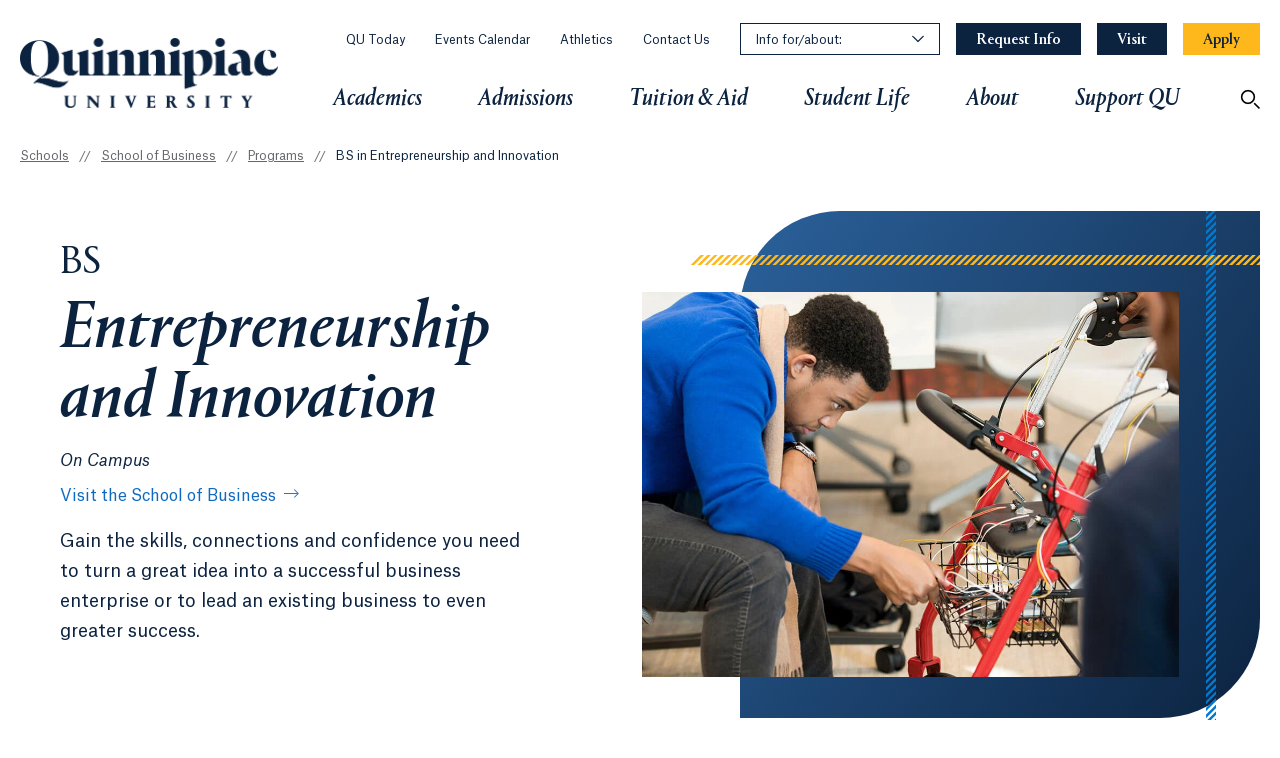

--- FILE ---
content_type: text/html; charset=utf-8
request_url: https://www.qu.edu/schools/business/programs/bachelors-degree/entrepreneurship-and-innovation/
body_size: 37291
content:

<!DOCTYPE html>
<html lang="en">
<head>
    <!-- Google Tag Manager -->
    <script>
        (function(w,d,s,l,i){w[l]=w[l]||[];w[l].push({'gtm.start':
                new Date().getTime(),event:'gtm.js'});var f=d.getElementsByTagName(s)[0],
                j=d.createElement(s),dl=l!='dataLayer'?'&l='+l:'';j.async=true;j.src=
                'https://www.googletagmanager.com/gtm.js?id='+i+dl;f.parentNode.insertBefore(j,f);
        })(window,document,'script','dataLayer','GTM-WSQM7MX');
    </script>
    <!-- End Google Tag Manager -->
    <!-- Begin Idio Analytics Tracking Code -->
    <script type="text/javascript">
        _iaq = [
            ['client', 'quunquinnipiac'],
            ['delivery', 2551],
            ['track', 'consume']
        ];
        !function (d, s) { var ia = d.createElement(s); ia.async = 1, s = d.getElementsByTagName(s)[0], ia.src = '//s.idio.co/ia.js', s.parentNode.insertBefore(ia, s) }(document, 'script');
    </script>
    <!-- End Idio Analytics Tracking Code -->
    <!-- Begin Idio Widgets Delivery Code -->
    <script type="text/javascript">
        !function (d, s) { var ip = d.createElement(s); ip.async = 1, s = d.getElementsByTagName(s)[0], ip.src = '//s.idio.co/ip.js', s.parentNode.insertBefore(ip, s) }(document, 'script');
    </script>
    <!-- End Idio Widgets Delivery Code -->
    <!-- Begin Shareaholic Code -->
    <script data-cfasync="false" async src="https://cdn.shareaholic.net/assets/pub/shareaholic.js"></script>
    <!-- End Shareaholic Code -->



    <meta charset="utf-8">
    <meta content="IE=edge" http-equiv=X-UA-Compatible>
    <meta name="viewport" content="width=device-width, initial-scale=1.0, user-scalable=yes">
    <meta name="theme-color" content="#0C2340" />
    <meta name="pageID" content="5358" />
    <!-- Begin Shareaholic Code -->
    <meta name="shareaholic:site_id" content="25220ae4f74bacf5f0084d9a71de943b" />
    <!-- End Shareaholic Code -->
    <link href="https://www.qu.edu/schools/business/programs/bachelors-degree/entrepreneurship-and-innovation/" rel="canonical" />

    <meta name="description" content="Learn how to start your own business or join an existing business through a foundation in business practices, management skills and more." />

    <title>BS in Entrepreneurship and Small Business Management</title>
    <meta property="og:title" content="BS in Entrepreneurship and Small Business Management">
<meta property="og:type" content="article">
<meta property="og:url" content="https://www.qu.edu/schools/business/programs/bachelors-degree/entrepreneurship-and-innovation/">
<meta property="og:image" content="https://www.qu.edu/49f5e9/globalassets/global/media/qu/logos-graphics/0_homemenu/header-logo.png">
<meta property="og:image:secure_url" content="https://www.qu.edu/49f5e9/globalassets/global/media/qu/logos-graphics/0_homemenu/header-logo.png">
<meta property="og:description" content="Learn how to start your own business or join an existing business through a foundation in business practices, management skills and more.">
<meta property="og:locale" content="en">
<meta property="article:content_type" content="Program Detail Page">
<meta property="article:published_time" content="08/21/2020 16:11:13 PM">
<meta property="article:modified_time" content="9/3/2020 3:31:47 PM">


    <!-- Load fonts -->
    <link rel="preload" href="/assets/fonts/AtlasGrotesk-Bold.woff2" as="font" type="font/woff2" crossorigin>
    <link rel="preload" href="/assets/fonts/AtlasGrotesk-Bold.woff" as="font" type="font/woff" crossorigin>
    <link rel="preload" href="/assets/fonts/AtlasGrotesk-Medium.woff2" as="font" type="font/woff2" crossorigin>
    <link rel="preload" href="/assets/fonts/AtlasGrotesk-Medium.woff" as="font" type="font/woff" crossorigin>
    <link rel="preload" href="/assets/fonts/AtlasGrotesk-MediumItalic.woff2" as="font" type="font/woff2" crossorigin>
    <link rel="preload" href="/assets/fonts/AtlasGrotesk-MediumItalic.woff" as="font" type="font/woff" crossorigin>
    <link rel="preload" href="/assets/fonts/AtlasGrotesk-Regular.woff" as="font" type="font/woff2" crossorigin>
    <link rel="preload" href="/assets/fonts/AtlasGrotesk-Regular.woff" as="font" type="font/woff" crossorigin>
    <link rel="preload" href="/assets/fonts/AtlasGrotesk-RegularItalic.woff2" as="font" type="font/woff2" crossorigin>
    <link rel="preload" href="/assets/fonts/AtlasGrotesk-RegularItalic.woff" as="font" type="font/woff" crossorigin>
    <link rel="preload" href="/assets/fonts/PortraitQ-Medium.woff2" as="font" type="font/woff2" crossorigin>
    <link rel="preload" href="/assets/fonts/PortraitQ-Medium.woff" as="font" type="font/woff" crossorigin>
    <link rel="preload" href="/assets/fonts/PortraitQ-MediumItalic.woff2" as="font" type="font/woff2" crossorigin>
    <link rel="preload" href="/assets/fonts/PortraitQ-MediumItalic.woff" as="font" type="font/woff" crossorigin>
    <link rel="preload" href="/assets/fonts/PortraitQ-Regular.woff2" as="font" type="font/woff2" crossorigin>
    <link rel="preload" href="/assets/fonts/PortraitQ-Regular.woff" as="font" type="font/woff" crossorigin>
    <link rel="preload" href="/assets/fonts/PortraitQ-RegularItalic.woff2" as="font" type="font/woff2" crossorigin>
    <link rel="preload" href="/assets/fonts/PortraitQ-RegularItalic.woff" as="font" type="font/woff" crossorigin>

    <link rel=stylesheet href="/assets/css/fonts.css?v=639052127022123689">
    <link rel=stylesheet href="/assets/css/styles.css?v=639052127022134186">

    
    

    <script>
!function(T,l,y){var S=T.location,k="script",D="instrumentationKey",C="ingestionendpoint",I="disableExceptionTracking",E="ai.device.",b="toLowerCase",w="crossOrigin",N="POST",e="appInsightsSDK",t=y.name||"appInsights";(y.name||T[e])&&(T[e]=t);var n=T[t]||function(d){var g=!1,f=!1,m={initialize:!0,queue:[],sv:"5",version:2,config:d};function v(e,t){var n={},a="Browser";return n[E+"id"]=a[b](),n[E+"type"]=a,n["ai.operation.name"]=S&&S.pathname||"_unknown_",n["ai.internal.sdkVersion"]="javascript:snippet_"+(m.sv||m.version),{time:function(){var e=new Date;function t(e){var t=""+e;return 1===t.length&&(t="0"+t),t}return e.getUTCFullYear()+"-"+t(1+e.getUTCMonth())+"-"+t(e.getUTCDate())+"T"+t(e.getUTCHours())+":"+t(e.getUTCMinutes())+":"+t(e.getUTCSeconds())+"."+((e.getUTCMilliseconds()/1e3).toFixed(3)+"").slice(2,5)+"Z"}(),iKey:e,name:"Microsoft.ApplicationInsights."+e.replace(/-/g,"")+"."+t,sampleRate:100,tags:n,data:{baseData:{ver:2}}}}var h=d.url||y.src;if(h){function a(e){var t,n,a,i,r,o,s,c,u,p,l;g=!0,m.queue=[],f||(f=!0,t=h,s=function(){var e={},t=d.connectionString;if(t)for(var n=t.split(";"),a=0;a<n.length;a++){var i=n[a].split("=");2===i.length&&(e[i[0][b]()]=i[1])}if(!e[C]){var r=e.endpointsuffix,o=r?e.location:null;e[C]="https://"+(o?o+".":"")+"dc."+(r||"services.visualstudio.com")}return e}(),c=s[D]||d[D]||"",u=s[C],p=u?u+"/v2/track":d.endpointUrl,(l=[]).push((n="SDK LOAD Failure: Failed to load Application Insights SDK script (See stack for details)",a=t,i=p,(o=(r=v(c,"Exception")).data).baseType="ExceptionData",o.baseData.exceptions=[{typeName:"SDKLoadFailed",message:n.replace(/\./g,"-"),hasFullStack:!1,stack:n+"\nSnippet failed to load ["+a+"] -- Telemetry is disabled\nHelp Link: https://go.microsoft.com/fwlink/?linkid=2128109\nHost: "+(S&&S.pathname||"_unknown_")+"\nEndpoint: "+i,parsedStack:[]}],r)),l.push(function(e,t,n,a){var i=v(c,"Message"),r=i.data;r.baseType="MessageData";var o=r.baseData;return o.message='AI (Internal): 99 message:"'+("SDK LOAD Failure: Failed to load Application Insights SDK script (See stack for details) ("+n+")").replace(/\"/g,"")+'"',o.properties={endpoint:a},i}(0,0,t,p)),function(e,t){if(JSON){var n=T.fetch;if(n&&!y.useXhr)n(t,{method:N,body:JSON.stringify(e),mode:"cors"});else if(XMLHttpRequest){var a=new XMLHttpRequest;a.open(N,t),a.setRequestHeader("Content-type","application/json"),a.send(JSON.stringify(e))}}}(l,p))}function i(e,t){f||setTimeout(function(){!t&&m.core||a()},500)}var e=function(){var n=l.createElement(k);n.src=h;var e=y[w];return!e&&""!==e||"undefined"==n[w]||(n[w]=e),n.onload=i,n.onerror=a,n.onreadystatechange=function(e,t){"loaded"!==n.readyState&&"complete"!==n.readyState||i(0,t)},n}();y.ld<0?l.getElementsByTagName("head")[0].appendChild(e):setTimeout(function(){l.getElementsByTagName(k)[0].parentNode.appendChild(e)},y.ld||0)}try{m.cookie=l.cookie}catch(p){}function t(e){for(;e.length;)!function(t){m[t]=function(){var e=arguments;g||m.queue.push(function(){m[t].apply(m,e)})}}(e.pop())}var n="track",r="TrackPage",o="TrackEvent";t([n+"Event",n+"PageView",n+"Exception",n+"Trace",n+"DependencyData",n+"Metric",n+"PageViewPerformance","start"+r,"stop"+r,"start"+o,"stop"+o,"addTelemetryInitializer","setAuthenticatedUserContext","clearAuthenticatedUserContext","flush"]),m.SeverityLevel={Verbose:0,Information:1,Warning:2,Error:3,Critical:4};var s=(d.extensionConfig||{}).ApplicationInsightsAnalytics||{};if(!0!==d[I]&&!0!==s[I]){var c="onerror";t(["_"+c]);var u=T[c];T[c]=function(e,t,n,a,i){var r=u&&u(e,t,n,a,i);return!0!==r&&m["_"+c]({message:e,url:t,lineNumber:n,columnNumber:a,error:i}),r},d.autoExceptionInstrumented=!0}return m}(y.cfg);function a(){y.onInit&&y.onInit(n)}(T[t]=n).queue&&0===n.queue.length?(n.queue.push(a),n.trackPageView({})):a()}(window,document,{src: "https://js.monitor.azure.com/scripts/b/ai.2.gbl.min.js", crossOrigin: "anonymous", cfg: {instrumentationKey:'0c9ecf0a-8780-4781-9b74-af53f7ec4cc3', disableCookiesUsage: false }});
</script>

    <style>

</style>


    <link rel="icon" type="image/x-icon" href="/assets/images/favicon.ico" />
    <link rel="shortcut icon" type="image/x-icon" href="/assets/images/favicon.ico" />
    <link rel="apple-touch-icon" href="/assets/images/favicon.png">
    <!-- Begin Shareaholic Code -->
    <link rel="preload" href="https://cdn.shareaholic.net/assets/pub/shareaholic.js" as="script" />
    <!-- End Shareaholic Code -->
</head>
<body>
<!-- Google Tag Manager (noscript) -->
        <noscript>
            <iframe src="https://www.googletagmanager.com/ns.html?id=GTM-WSQM7MX" height="0" width="0" style="display:none;visibility:hidden"></iframe>
        </noscript>
    
    <!-- End Google Tag Manager (noscript) -->

    
    
        <a href="#main" class="btn btn--outline skip-to">
            Skip to main content
        </a>

            <section aria-label="Alerts" aria-live="polite" class="alerts-wrapper">
                

            </section>

    







<header class="header"
        data-module="Header"
        data-search-fetch-url="/HeaderSearchApi/search"
        data-search-keyword="keyword"
        data-search-page-link="/search/">

    <div class="header--mobile">
        <div class="header__mobile-top">
            <a class="header__logo-link" href="/">
                





    <img src="/49f5e9/globalassets/global/media/qu/logos-graphics/0_homemenu/header-logo.png" alt="Quinnipiac University"
         
          style="height:70px;"
         
         
          data-object-fit="contain"
         
         
          width="258"
          height="70"
         loading="lazy" />

            </a>
            <div class="header__control-buttons">
                <button class="header__control header__control--search" aria-label="Open Search">
                    <svg aria-hidden="true">
                        <use xlink:href="#search-outline" />
                    </svg>
                </button>
                <button class="header__control header__control--menu" aria-label="Open Menu">
                    <svg aria-hidden="true">
                        <use xlink:href="#hamburger-outline" />
                    </svg>
                </button>
                <button class="header__control header__control--close" aria-label="Close Menu" hidden>
                    <svg aria-hidden="true">
                        <use xlink:href="#close-x" />
                    </svg>
                </button>
            </div>
        </div>
        <div class="header__mobile-main" tabindex="-1">
            <nav aria-label="Primary Navigation" class="header__mobile-nav">
                <ul>
                    

    <li class="header__mobile-item">
        <button class="header__mobile-item-button">
            Academics
            <svg aria-hidden="true">
                <use xlink:href="#chevron-right-outline" />
            </svg>
        </button>
        <section class="header__region" aria-label="Primary Navigation Academics">
            <div class="header__region-back">
                <button class="btn-label">
                    <svg><use xlink:href='#chevron-left-outline' /></svg>
                    <span>Back to main menu</span>
                </button>
            </div>

            

    <section class="header-banner" aria-labelledby="heading-header-banner-id">

            <h2 id="heading-header-banner-id" class="header-banner__heading">
                Your Tools for Success
            </h2>

            <p class="header-banner__copy">
                At Quinnipiac, we provide the knowledge and resources you need to make a tangible impact on your chosen field. Through a combination of classroom theory and practical experience designed for you to succeed, you&#x27;ll experience the life-changing opportunity of working and learning in the community and around the globe.
            </p>
        




    <a href="/about-quinnipiac/rankings-and-distinctions/" class="btn-label link-with-arrow"   >
Rankings and Distinctions        
    </a>

    </section>



            
            <div class="header__region-link-mobile">
                



    <a href="/academics/"   title="Academics" >
Academics        
    </a>


            </div>

            <div class="header__region-content">
                

<div class="header__region-col">
    


    <div class="header__link-group" data-col=1>
        <div role="heading" aria-level="3" class="header__link-group-header">




    <a href="/academics/about-our-programs/programs-listing/"    aria-label="Find Your Program">
Find Your Program        
    </a>

        </div>
        <ul class="header__link-group-list">
                <li class="header__link-group-link">
                    <a class="" href="/academics/about-our-programs/areas-of-interest/"  aria-label="Find Your Program Explore Areas of Interest Sub Link">
                        Explore Areas of Interest
                        
                    </a>
                </li>
                <li class="header__link-group-link">
                    <a class="" href="/academics/about-our-programs/programs-listing/?Degree=Undergraduate&amp;url=academic-programs"  aria-label="Find Your Program Undergraduate Programs Sub Link">
                        Undergraduate Programs
                        
                    </a>
                </li>
                <li class="header__link-group-link">
                    <a class="" href="/academics/about-our-programs/degree-completion-programs/"  aria-label="Find Your Program Bachelor&#x27;s Degree Completion Programs Sub Link">
                        Bachelor&#x27;s Degree Completion Programs
                        
                    </a>
                </li>
                <li class="header__link-group-link">
                    <a class="" href="/academics/about-our-programs/accelerated-dual-degree/"  aria-label="Find Your Program Accelerated Dual-Degree Programs Sub Link">
                        Accelerated Dual-Degree Programs
                        
                    </a>
                </li>
                <li class="header__link-group-link">
                    <a class="" href="/academics/about-our-programs/dual-degree/"  aria-label="Find Your Program Dual-Degree Programs Sub Link">
                        Dual-Degree Programs
                        
                    </a>
                </li>
                <li class="header__link-group-link">
                    <a class="" href="/academics/about-our-programs/certificate-programs/"  aria-label="Find Your Program Graduate and Undergraduate Certificates Sub Link">
                        Graduate and Undergraduate Certificates
                        
                    </a>
                </li>
                <li class="header__link-group-link">
                    <a class="" href="/academics/about-our-programs/micro-credentials/"  aria-label="Find Your Program Micro-Credentials Sub Link">
                        Micro-Credentials
                        
                    </a>
                </li>
                <li class="header__link-group-link">
                    <a class="" href="/academics/about-our-programs/graduate-programs/"  aria-label="Find Your Program Graduate Programs Sub Link">
                        Graduate Programs
                        
                    </a>
                </li>
                <li class="header__link-group-link">
                    <a class="" href="/academics/about-our-programs/online-hybrid-programs/"  aria-label="Find Your Program Online and Hybrid Programs Sub Link">
                        Online and Hybrid Programs
                        
                    </a>
                </li>
                <li class="header__link-group-link">
                    <a class="link-with-external-icon" href="https://law.qu.edu/programs/" target="_blank" rel="noreferrer noopener" aria-label="Find Your Program Law Programs Sub Link">
                        Law Programs
                        <span class="visually-hidden">Opens in a new tab or window.</span>
                    </a>
                </li>
                <li class="header__link-group-link">
                    <a class="link-with-external-icon" href="https://medicine.qu.edu/programs/medical-doctor-degree/md/" target="_blank" rel="noreferrer noopener" aria-label="Find Your Program Medicine Programs Sub Link">
                        Medicine Programs
                        <span class="visually-hidden">Opens in a new tab or window.</span>
                    </a>
                </li>
        </ul>
    </div>


    <div class="header__link-group" data-col=1>
        <div role="heading" aria-level="3" class="header__link-group-header">




    <a href="/academics/about-our-programs/"    aria-label="About Our Programs">
About Our Programs        
    </a>

        </div>
        <ul class="header__link-group-list">
                <li class="header__link-group-link">
                    <a class="" href="/academics/university-curriculum/"  aria-label="About Our Programs University Curriculum Sub Link">
                        University Curriculum
                        
                    </a>
                </li>
                <li class="header__link-group-link">
                    <a class="" href="/academics/about-our-programs/pre-professional-programs/"  aria-label="About Our Programs Pre-Professional Programs Sub Link">
                        Pre-Professional Programs
                        
                    </a>
                </li>
                <li class="header__link-group-link">
                    <a class="" href="/academics/about-our-programs/honors-program/"  aria-label="About Our Programs Honors Program Sub Link">
                        Honors Program
                        
                    </a>
                </li>
                <li class="header__link-group-link">
                    <a class="link-with-external-icon" href="https://lifelonglearning.qu.edu/" target="_blank" rel="noreferrer noopener" aria-label="About Our Programs Continuing Education Sub Link">
                        Continuing Education
                        <span class="visually-hidden">Opens in a new tab or window.</span>
                    </a>
                </li>
                <li class="header__link-group-link">
                    <a class="" href="/academics/about-our-programs/summer-experiences-courses/"  aria-label="About Our Programs Summer Camps and Workshops Sub Link">
                        Summer Camps and Workshops
                        
                    </a>
                </li>
                <li class="header__link-group-link">
                    <a class="" href="/academics/about-our-programs/summer-experiences-courses/summer-courses/"  aria-label="About Our Programs Summer Courses Sub Link">
                        Summer Courses
                        
                    </a>
                </li>
        </ul>
    </div>

</div>
<div class="header__region-col">
    


    <div class="header__link-group" data-col=1>
        <div role="heading" aria-level="3" class="header__link-group-header">




    <a href="/schools/"    aria-label="Schools and College">
Schools and College        
    </a>

        </div>
        <ul class="header__link-group-list">
                <li class="header__link-group-link">
                    <a class="" href="/schools/arts-and-sciences/"  aria-label="Schools and College College of Arts &amp; Sciences Sub Link">
                        College of Arts &amp; Sciences
                        
                    </a>
                </li>
                <li class="header__link-group-link">
                    <a class="" href="/schools/business/"  aria-label="Schools and College School of Business Sub Link">
                        School of Business
                        
                    </a>
                </li>
                <li class="header__link-group-link">
                    <a class="" href="/schools/communications/"  aria-label="Schools and College School of Communications Sub Link">
                        School of Communications
                        
                    </a>
                </li>
                <li class="header__link-group-link">
                    <a class="" href="/schools/engineering/"  aria-label="Schools and College School of Computing &amp; Engineering Sub Link">
                        School of Computing &amp; Engineering
                        
                    </a>
                </li>
                <li class="header__link-group-link">
                    <a class="" href="/schools/education/"  aria-label="Schools and College School of Education Sub Link">
                        School of Education
                        
                    </a>
                </li>
                <li class="header__link-group-link">
                    <a class="" href="/schools/health-sciences/"  aria-label="Schools and College School of Health Sciences Sub Link">
                        School of Health Sciences
                        
                    </a>
                </li>
                <li class="header__link-group-link">
                    <a class="link-with-external-icon" href="https://law.qu.edu/" target="_blank" rel="noreferrer noopener" aria-label="Schools and College School of Law Sub Link">
                        School of Law
                        <span class="visually-hidden">Opens in a new tab or window.</span>
                    </a>
                </li>
                <li class="header__link-group-link">
                    <a class="link-with-external-icon" href="https://medicine.qu.edu/" target="_blank" rel="noreferrer noopener" aria-label="Schools and College School of Medicine Sub Link">
                        School of Medicine
                        <span class="visually-hidden">Opens in a new tab or window.</span>
                    </a>
                </li>
                <li class="header__link-group-link">
                    <a class="" href="/schools/nursing/"  aria-label="Schools and College School of Nursing Sub Link">
                        School of Nursing
                        
                    </a>
                </li>
        </ul>
    </div>


    <div class="header__link-group" data-col=2>
        <div role="heading" aria-level="3" class="header__link-group-header">




    <a href="/academics/experiential-learning/"    aria-label="Experiential Learning">
Experiential Learning        
    </a>

        </div>
        <ul class="header__link-group-list">
                <li class="header__link-group-link">
                    <a class="link-with-external-icon" href="https://iq.qu.edu/" target="_blank" rel="noreferrer noopener" aria-label="Experiential Learning Career and Experiential Learning Lab Sub Link">
                        Career and Experiential Learning Lab
                        <span class="visually-hidden">Opens in a new tab or window.</span>
                    </a>
                </li>
                <li class="header__link-group-link">
                    <a class="" href="/academics/experiential-learning/study-abroad/"  aria-label="Experiential Learning Study Abroad Sub Link">
                        Study Abroad
                        
                    </a>
                </li>
                <li class="header__link-group-link">
                    <a class="" href="/academics/experiential-learning/study-domestic/"  aria-label="Experiential Learning Study Domestic Sub Link">
                        Study Domestic
                        
                    </a>
                </li>
                <li class="header__link-group-link">
                    <a class="" href="/schools/communications/facilities-and-resources/quinnipiac-university-in-los-angeles/"  aria-label="Quinnipiac University in Los Angeles">
                        QU in Los Angeles
                        
                    </a>
                </li>
                <li class="header__link-group-link">
                    <a class="" href="/schools/arts-and-sciences/facilities-and-resources/quinnipiac-university-in-washington-dc/"  aria-label="Quinnipiac University in Washington, D.C.">
                        QU in Washington, D.C.
                        
                    </a>
                </li>
        </ul>
    </div>


    <div role="heading" aria-level="3" class="header__link-group-header" data-col=2>




    <a href="/about-quinnipiac/rankings-and-distinctions/"    aria-label="Rankings and Distinctions">
Rankings and Distinctions        
    </a>

    </div>


    <div role="heading" aria-level="3" class="header__link-group-header" data-col=2>




    <a href="/academics/centers-and-institutes/"    aria-label="Centers and Institutes">
Centers and Institutes        
    </a>

    </div>

</div>
<div class="header__region-col">
    


    <div class="header__link-group" data-col=2>
        <div role="heading" aria-level="3" class="header__link-group-header">




    <a href="/academics/about-our-programs/areas-of-interest/"    aria-label="Areas of Interest">
Areas of Interest        
    </a>

        </div>
        <ul class="header__link-group-list">
                <li class="header__link-group-link">
                    <a class="" href="/academics/about-our-programs/areas-of-interest/business-finance/"  aria-label="Areas of Interest Business and Finance Sub Link">
                        Business and Finance
                        
                    </a>
                </li>
                <li class="header__link-group-link">
                    <a class="" href="/academics/about-our-programs/areas-of-interest/computing-and-technology/"  aria-label="Areas of Interest Computing and Technology Sub Link">
                        Computing and Technology
                        
                    </a>
                </li>
                <li class="header__link-group-link">
                    <a class="" href="/academics/about-our-programs/areas-of-interest/data-analytics/"  aria-label="Areas of Interest Data and Analytics Sub Link">
                        Data and Analytics
                        
                    </a>
                </li>
                <li class="header__link-group-link">
                    <a class="" href="/academics/about-our-programs/areas-of-interest/education/"  aria-label="Areas of Interest Education Sub Link">
                        Education
                        
                    </a>
                </li>
                <li class="header__link-group-link">
                    <a class="" href="/academics/about-our-programs/areas-of-interest/engineering/"  aria-label="Areas of Interest Engineering Sub Link">
                        Engineering
                        
                    </a>
                </li>
                <li class="header__link-group-link">
                    <a class="" href="/academics/about-our-programs/areas-of-interest/environment-sustainability/"  aria-label="Areas of Interest Environment and Sustainability Sub Link">
                        Environment and Sustainability
                        
                    </a>
                </li>
                <li class="header__link-group-link">
                    <a class="" href="/academics/about-our-programs/areas-of-interest/health-medicine/"  aria-label="Areas of Interest Health and Medicine Sub Link">
                        Health and Medicine
                        
                    </a>
                </li>
                <li class="header__link-group-link">
                    <a class="" href="/academics/about-our-programs/areas-of-interest/humanities-culture/"  aria-label="Areas of Interest Humanities and Culture Sub Link">
                        Humanities and Culture
                        
                    </a>
                </li>
                <li class="header__link-group-link">
                    <a class="" href="/academics/about-our-programs/areas-of-interest/law-public-policy/"  aria-label="Areas of Interest Law and Public Policy Sub Link">
                        Law and Public Policy
                        
                    </a>
                </li>
                <li class="header__link-group-link">
                    <a class="" href="/academics/about-our-programs/areas-of-interest/marketing-communications/"  aria-label="Areas of Interest Marketing and Communications Sub Link">
                        Marketing and Communications
                        
                    </a>
                </li>
                <li class="header__link-group-link">
                    <a class="" href="/academics/about-our-programs/areas-of-interest/nursing/"  aria-label="Areas of Interest Nursing Sub Link">
                        Nursing
                        
                    </a>
                </li>
                <li class="header__link-group-link">
                    <a class="" href="/academics/about-our-programs/areas-of-interest/physical-life-sciences/"  aria-label="Areas of Interest Physical and Life Sciences Sub Link">
                        Physical and Life Sciences
                        
                    </a>
                </li>
                <li class="header__link-group-link">
                    <a class="" href="/academics/about-our-programs/areas-of-interest/social-sciences/"  aria-label="Areas of Interest Social Sciences Sub Link">
                        Social Sciences
                        
                    </a>
                </li>
                <li class="header__link-group-link">
                    <a class="" href="/academics/about-our-programs/areas-of-interest/science-technology-engineering-and-mathematics-stem/"  aria-label="STEM Programs">
                        STEM Programs
                        
                    </a>
                </li>
                <li class="header__link-group-link">
                    <a class="" href="/academics/about-our-programs/areas-of-interest/theater-fine-arts/"  aria-label="Areas of Interest Theater and Fine Arts Sub Link">
                        Theater and Fine Arts
                        
                    </a>
                </li>
                <li class="header__link-group-link">
                    <a class="" href="/academics/about-our-programs/areas-of-interest/visual-arts-design/"  aria-label="Areas of Interest Visual Arts and Design Sub Link">
                        Visual Arts and Design
                        
                    </a>
                </li>
                <li class="header__link-group-link">
                    <a class="" href="/academics/about-our-programs/areas-of-interest/writing-journalism/"  aria-label="Areas of Interest Writing and Journalism Sub Link">
                        Writing and Journalism
                        
                    </a>
                </li>
        </ul>
    </div>

</div>

                


<div class="header__additional-links">
    <div role="heading" aria-level="3" class="header__additional-links-heading" >
        Related Resources
    </div>
    <ul class="header__additional-links-list" >
            <li class="header__additional-links-link">
                <a class="" href="/academics/academic-calendar/" >
                    Academic Calendar
                    
                </a>
            </li>
            <li class="header__additional-links-link">
                <a class="" href="/student-life/support-services/" >
                    Academic Support
                    
                </a>
            </li>
            <li class="header__additional-links-link">
                <a class="" href="/info-for/bookstores/" >
                    Bookstores
                    
                </a>
            </li>
            <li class="header__additional-links-link">
                <a class="link-with-external-icon" href="https://catalog.qu.edu/" target="_blank" rel="noreferrer noopener">
                    Course Catalog
                    <span class="visually-hidden">Opens in a new tab or window.</span>
                </a>
            </li>
            <li class="header__additional-links-link">
                <a class="link-with-external-icon" href="https://selfservice.quinnipiac.edu/Student/Courses" target="_blank" rel="noreferrer noopener">
                    Course Finder
                    <span class="visually-hidden">Opens in a new tab or window.</span>
                </a>
            </li>
            <li class="header__additional-links-link">
                <a class="" href="/academics/deans-list/" >
                    Dean&#x27;s List
                    
                </a>
            </li>
            <li class="header__additional-links-link">
                <a class="" href="/faculty-and-staff/" >
                    Faculty and Staff Directory
                    
                </a>
            </li>
            <li class="header__additional-links-link">
                <a class="link-with-external-icon" href="https://www.ighm.org/" target="_blank" rel="noreferrer noopener">
                    Ireland&#x2019;s Great Hunger Museum
                    <span class="visually-hidden">Opens in a new tab or window.</span>
                </a>
            </li>
            <li class="header__additional-links-link">
                <a class="" href="/student-life/campuses-and-facilities/quinnipiac-libraries/" >
                    Libraries
                    
                </a>
            </li>
            <li class="header__additional-links-link">
                <a class="link-with-external-icon" href="https://catalog.qu.edu/statements-nondiscrimination-compliance/" target="_blank" rel="noreferrer noopener">
                    Nondiscrimination and Title IX
                    <span class="visually-hidden">Opens in a new tab or window.</span>
                </a>
            </li>
            <li class="header__additional-links-link">
                <a class="" href="/one-stop-student-administrative-services/" >
                    One Stop Student Services
                    
                </a>
            </li>
            <li class="header__additional-links-link">
                <a class="" href="/registrar/" >
                    Registrar
                    
                </a>
            </li>
            <li class="header__additional-links-link">
                <a class="" href="/one-stop-student-administrative-services/records-and-enrollment/#transcripts" >
                    Transcript Request
                    
                </a>
            </li>
            <li class="header__additional-links-link">
                <a class="" href="/about-quinnipiac/student-consumer-information/" >
                    University Policies
                    
                </a>
            </li>
    </ul>
</div>
            </div>
        </section>
    </li>

    <li class="header__mobile-item">
        <button class="header__mobile-item-button">
            Admissions
            <svg aria-hidden="true">
                <use xlink:href="#chevron-right-outline" />
            </svg>
        </button>
        <section class="header__region" aria-label="Primary Navigation Admissions">
            <div class="header__region-back">
                <button class="btn-label">
                    <svg><use xlink:href='#chevron-left-outline' /></svg>
                    <span>Back to main menu</span>
                </button>
            </div>

            

    <section class="header-banner" aria-labelledby="heading-header-banner-id">

            <h2 id="heading-header-banner-id" class="header-banner__heading">
                Plan a visit
            </h2>

            <p class="header-banner__copy">
                Join us for a campus tour, or attend one of our Open Houses. Speak with an admissions counselor as well as current students &#x2014; and experience what makes Quinnipiac so special.
            </p>
        




    <a href="/admissions/undergraduate/visit/" class="btn-label link-with-arrow"   >
See Quinnipiac for yourself        
    </a>

    </section>



            
            <div class="header__region-link-mobile">
                



    <a href="/admissions/"   title="Admissions" >
Admissions        
    </a>


            </div>

            <div class="header__region-content">
                

<div class="header__region-col">
    


    <div class="header__link-group" data-col=1>
        <div role="heading" aria-level="3" class="header__link-group-header">




    <a href="/admissions/undergraduate/"    aria-label="Undergraduate">
Undergraduate        
    </a>

        </div>
        <ul class="header__link-group-list">
                <li class="header__link-group-link">
                    <a class="" href="/admissions/undergraduate/apply/"  aria-label="Undergraduate Apply Sub Link">
                        Apply
                        
                    </a>
                </li>
                <li class="header__link-group-link">
                    <a class="" href="/admissions/undergraduate/apply/transfer/"  aria-label="Undergraduate Transfer Sub Link">
                        Transfer
                        
                    </a>
                </li>
                <li class="header__link-group-link">
                    <a class="" href="/admissions/undergraduate/apply/military/"  aria-label="Undergraduate Military Sub Link">
                        Military
                        
                    </a>
                </li>
                <li class="header__link-group-link">
                    <a class="" href="/admissions/undergraduate/apply/international/"  aria-label="Undergraduate International Sub Link">
                        International
                        
                    </a>
                </li>
                <li class="header__link-group-link">
                    <a class="" href="/admissions/undergraduate/visit/"  aria-label="Undergraduate Visit Sub Link">
                        Visit
                        
                    </a>
                </li>
                <li class="header__link-group-link">
                    <a class="" href="/admissions/undergraduate/connect-admissions-counselor/"  aria-label="Connect With Your Admissions Counselor">
                        Connect With Your Counselor
                        
                    </a>
                </li>
        </ul>
    </div>

</div>
<div class="header__region-col">
    


    <div class="header__link-group" data-col=2>
        <div role="heading" aria-level="3" class="header__link-group-header">




    <a href="https://grad.qu.edu/admissions/"    aria-label="Graduate">
Graduate        
    </a>

        </div>
        <ul class="header__link-group-list">
                <li class="header__link-group-link">
                    <a class="link-with-external-icon" href="https://grad.qu.edu/admissions/apply/" target="_blank" rel="noreferrer noopener" aria-label="Graduate Apply Sub Link">
                        Apply
                        <span class="visually-hidden">Opens in a new tab or window.</span>
                    </a>
                </li>
                <li class="header__link-group-link">
                    <a class="link-with-external-icon" href="https://grad.qu.edu/admissions/apply/military/" target="_blank" rel="noreferrer noopener" aria-label="Graduate Military Sub Link">
                        Military
                        <span class="visually-hidden">Opens in a new tab or window.</span>
                    </a>
                </li>
                <li class="header__link-group-link">
                    <a class="link-with-external-icon" href="https://grad.qu.edu/admissions/apply/international/" target="_blank" rel="noreferrer noopener" aria-label="Graduate International Sub Link">
                        International
                        <span class="visually-hidden">Opens in a new tab or window.</span>
                    </a>
                </li>
                <li class="header__link-group-link">
                    <a class="link-with-external-icon" href="https://grad.qu.edu/admissions/visit/" target="_blank" rel="noreferrer noopener" aria-label="Graduate Visit Sub Link">
                        Visit
                        <span class="visually-hidden">Opens in a new tab or window.</span>
                    </a>
                </li>
                <li class="header__link-group-link">
                    <a class="link-with-external-icon" href="https://grad.qu.edu/admissions/contact/" target="_blank" rel="noreferrer noopener" aria-label="Graduate Contact Grad Admissions Sub Link">
                        Contact Grad Admissions
                        <span class="visually-hidden">Opens in a new tab or window.</span>
                    </a>
                </li>
        </ul>
    </div>

</div>
<div class="header__region-col">
    


    <div class="header__link-group" data-col=1>
        <div role="heading" aria-level="3" class="header__link-group-header">




    <a href="https://law.qu.edu/admissions/"    aria-label="School of Law">
School of Law        
    </a>

        </div>
        <ul class="header__link-group-list">
                <li class="header__link-group-link">
                    <a class="link-with-external-icon" href="https://law.qu.edu/admissions/apply/" target="_blank" rel="noreferrer noopener" aria-label="School of Law Apply Sub Link">
                        Apply
                        <span class="visually-hidden">Opens in a new tab or window.</span>
                    </a>
                </li>
                <li class="header__link-group-link">
                    <a class="link-with-external-icon" href="https://law.qu.edu/admissions/visit/" target="_blank" rel="noreferrer noopener" aria-label="School of Law Visit Sub Link">
                        Visit
                        <span class="visually-hidden">Opens in a new tab or window.</span>
                    </a>
                </li>
                <li class="header__link-group-link">
                    <a class="link-with-external-icon" href="https://law.qu.edu/admissions/aba-required-disclosures/" target="_blank" rel="noreferrer noopener" aria-label="School of Law Consumer Information (ABA Required Disclosures) Sub Link">
                        Consumer Information (ABA Required Disclosures)
                        <span class="visually-hidden">Opens in a new tab or window.</span>
                    </a>
                </li>
        </ul>
    </div>


    <div class="header__link-group" data-col=2>
        <div role="heading" aria-level="3" class="header__link-group-header">




    <a href="https://medicine.qu.edu/apply-for-admission/"    aria-label="School of Medicine">
School of Medicine        
    </a>

        </div>
        <ul class="header__link-group-list">
                <li class="header__link-group-link">
                    <a class="link-with-external-icon" href="https://medicine.qu.edu/apply-for-admission/contact-medicine-admissions/" target="_blank" rel="noreferrer noopener" aria-label="School of Medicine Visit Sub Link">
                        Visit
                        <span class="visually-hidden">Opens in a new tab or window.</span>
                    </a>
                </li>
                <li class="header__link-group-link">
                    <a class="link-with-external-icon" href="https://medicine.qu.edu/programs/medical-doctor-degree/md/residency-match/" target="_blank" rel="noreferrer noopener" aria-label="School of Medicine Residency Match Sub Link">
                        Residency Match
                        <span class="visually-hidden">Opens in a new tab or window.</span>
                    </a>
                </li>
        </ul>
    </div>

</div>

                


<div class="header__additional-links">
    <div role="heading" aria-level="3" class="header__additional-links-heading" >
        Related Resources
    </div>
    <ul class="header__additional-links-list" >
            <li class="header__additional-links-link">
                <a class="" href="/admissions/undergraduate/admitted/" >
                    Admitted Students
                    
                </a>
            </li>
            <li class="header__additional-links-link">
                <a class="" href="/academics/academic-calendar/" >
                    Academic Calendar
                    
                </a>
            </li>
            <li class="header__additional-links-link">
                <a class="" href="/about-quinnipiac/visit-and-tours/" >
                    Visit and Tours
                    
                </a>
            </li>
            <li class="header__additional-links-link">
                <a class="" href="/about-quinnipiac/visit-and-tours/maps-and-directions/" >
                    Maps and Directions
                    
                </a>
            </li>
            <li class="header__additional-links-link">
                <a class="" href="/about-quinnipiac/student-consumer-information/" >
                    Student Consumer Information
                    
                </a>
            </li>
    </ul>
</div>
            </div>
        </section>
    </li>

    <li class="header__mobile-item">
        <button class="header__mobile-item-button">
            Tuition &amp; Aid
            <svg aria-hidden="true">
                <use xlink:href="#chevron-right-outline" />
            </svg>
        </button>
        <section class="header__region" aria-label="Primary Navigation Tuition &amp; Aid">
            <div class="header__region-back">
                <button class="btn-label">
                    <svg><use xlink:href='#chevron-left-outline' /></svg>
                    <span>Back to main menu</span>
                </button>
            </div>

            

    <section class="header-banner" aria-labelledby="heading-header-banner-id">

            <h2 id="heading-header-banner-id" class="header-banner__heading">
                Paying for QU
            </h2>

            <p class="header-banner__copy">
                Choosing to pursue a degree is an investment in your future. We&#x27;re here to help you find the support and resources to understand your options and make a plan for success.
            </p>
        
    </section>



            
            <div class="header__region-link-mobile">
                



    <a href="/paying-for-college/"   title="Tuition & Aid" >
Tuition &amp; Aid        
    </a>


            </div>

            <div class="header__region-content">
                

<div class="header__region-col">
    


    <div class="header__link-group" data-col=1>
        <div role="heading" aria-level="3" class="header__link-group-header">




    <a href="/paying-for-college/undergraduate/"    aria-label="Undergraduate">
Undergraduate        
    </a>

        </div>
        <ul class="header__link-group-list">
                <li class="header__link-group-link">
                    <a class="" href="/paying-for-college/undergraduate/costs-and-budgets/"  aria-label="Undergraduate Costs and Budgets Sub Link">
                        Costs and Budgets
                        
                    </a>
                </li>
                <li class="header__link-group-link">
                    <a class="" href="/paying-for-college/undergraduate/costs-and-budgets/net-price-calculator/"  aria-label="Undergraduate Net Price Calculator Sub Link">
                        Net Price Calculator
                        
                    </a>
                </li>
                <li class="header__link-group-link">
                    <a class="" href="/paying-for-college/undergraduate/types-of-aid/"  aria-label="Undergraduate Explore Types of Aid Sub Link">
                        Explore Types of Aid
                        
                    </a>
                </li>
                <li class="header__link-group-link">
                    <a class="" href="/paying-for-college/undergraduate/apply-for-financial-aid/"  aria-label="Undergraduate Apply for Financial Aid Sub Link">
                        Apply for Financial Aid
                        
                    </a>
                </li>
                <li class="header__link-group-link">
                    <a class="" href="/paying-for-college/undergraduate/contact-undergraduate-financial-aid/"  aria-label="Undergraduate Contact Financial Aid Sub Link">
                        Contact Financial Aid
                        
                    </a>
                </li>
                <li class="header__link-group-link">
                    <a class="" href="/paying-for-college/undergraduate/faq/"  aria-label="Undergraduate FAQs Sub Link">
                        FAQs
                        
                    </a>
                </li>
        </ul>
    </div>

</div>
<div class="header__region-col">
    


    <div class="header__link-group" data-col=2>
        <div role="heading" aria-level="3" class="header__link-group-header">




    <a href="https://grad.qu.edu/tuition-and-financial-aid/"    aria-label="Graduate">
Graduate        
    </a>

        </div>
        <ul class="header__link-group-list">
                <li class="header__link-group-link">
                    <a class="link-with-external-icon" href="https://grad.qu.edu/tuition-and-financial-aid/costs-and-budgets/" target="_blank" rel="noreferrer noopener" aria-label="Graduate Costs and Budgets Sub Link">
                        Costs and Budgets
                        <span class="visually-hidden">Opens in a new tab or window.</span>
                    </a>
                </li>
                <li class="header__link-group-link">
                    <a class="link-with-external-icon" href="https://grad.qu.edu/tuition-and-financial-aid/types-of-aid/" target="_blank" rel="noreferrer noopener" aria-label="Graduate Explore Types of Aid Sub Link">
                        Explore Types of Aid
                        <span class="visually-hidden">Opens in a new tab or window.</span>
                    </a>
                </li>
                <li class="header__link-group-link">
                    <a class="link-with-external-icon" href="https://grad.qu.edu/tuition-and-financial-aid/apply-for-financial-aid/" target="_blank" rel="noreferrer noopener" aria-label="Graduate Apply for Financial Aid Sub Link">
                        Apply for Financial Aid
                        <span class="visually-hidden">Opens in a new tab or window.</span>
                    </a>
                </li>
                <li class="header__link-group-link">
                    <a class="link-with-external-icon" href="https://grad.qu.edu/tuition-and-financial-aid/contact-graduate-financial-aid/" target="_blank" rel="noreferrer noopener" aria-label="Graduate Contact Financial Aid Sub Link">
                        Contact Financial Aid
                        <span class="visually-hidden">Opens in a new tab or window.</span>
                    </a>
                </li>
                <li class="header__link-group-link">
                    <a class="link-with-external-icon" href="https://grad.qu.edu/tuition-and-financial-aid/faq/" target="_blank" rel="noreferrer noopener" aria-label="Graduate FAQs Sub Link">
                        FAQs
                        <span class="visually-hidden">Opens in a new tab or window.</span>
                    </a>
                </li>
        </ul>
    </div>

</div>
<div class="header__region-col">
    


    <div class="header__link-group" data-col=1>
        <div role="heading" aria-level="3" class="header__link-group-header">




    <a href="https://law.qu.edu/tuition-and-financial-aid/"  target="_blank" rel="noreferrer noopener" title="Visit the Tuition and Financial Aid page on the School of Law website" aria-label="School of Law">
School of Law        <span class="visually-hidden">Opens in a new tab or window.</span>
    </a>

        </div>
        <ul class="header__link-group-list">
                <li class="header__link-group-link">
                    <a class="link-with-external-icon" href="https://law.qu.edu/tuition-and-financial-aid/costs-and-budgets/" target="_blank" rel="noreferrer noopener" aria-label="School of Law Costs and Budgets Sub Link">
                        Costs and Budgets
                        <span class="visually-hidden">Opens in a new tab or window.</span>
                    </a>
                </li>
                <li class="header__link-group-link">
                    <a class="link-with-external-icon" href="https://law.qu.edu/tuition-and-financial-aid/types-of-aid/" target="_blank" rel="noreferrer noopener" aria-label="School of Law Types of Aid Sub Link">
                        Types of Aid
                        <span class="visually-hidden">Opens in a new tab or window.</span>
                    </a>
                </li>
                <li class="header__link-group-link">
                    <a class="link-with-external-icon" href="https://law.qu.edu/tuition-and-financial-aid/apply-for-financial-aid/" target="_blank" rel="noreferrer noopener" aria-label="School of Law Apply for Financial Aid Sub Link">
                        Apply for Financial Aid
                        <span class="visually-hidden">Opens in a new tab or window.</span>
                    </a>
                </li>
        </ul>
    </div>


    <div class="header__link-group" data-col=2>
        <div role="heading" aria-level="3" class="header__link-group-header">




    <a href="https://medicine.qu.edu/tuition-and-financial-aid/"  target="_blank" rel="noreferrer noopener" title="Visit the Tuition and Financial Aid page on the School of Medicine website" aria-label="School of Medicine">
School of Medicine        <span class="visually-hidden">Opens in a new tab or window.</span>
    </a>

        </div>
        <ul class="header__link-group-list">
                <li class="header__link-group-link">
                    <a class="link-with-external-icon" href="https://medicine.qu.edu/tuition-and-financial-aid/costs-and-budgets/" target="_blank" rel="noreferrer noopener" aria-label="School of Medicine Costs and Budgets Sub Link">
                        Costs and Budgets
                        <span class="visually-hidden">Opens in a new tab or window.</span>
                    </a>
                </li>
                <li class="header__link-group-link">
                    <a class="link-with-external-icon" href="https://medicine.qu.edu/tuition-and-financial-aid/types-of-aid/" target="_blank" rel="noreferrer noopener" aria-label="School of Medicine Types of Aid Sub Link">
                        Types of Aid
                        <span class="visually-hidden">Opens in a new tab or window.</span>
                    </a>
                </li>
                <li class="header__link-group-link">
                    <a class="link-with-external-icon" href="https://medicine.qu.edu/tuition-and-financial-aid/apply-for-financial-aid/" target="_blank" rel="noreferrer noopener" aria-label="School of Medicine Apply for Financial Aid Sub Link">
                        Apply for Financial Aid
                        <span class="visually-hidden">Opens in a new tab or window.</span>
                    </a>
                </li>
        </ul>
    </div>

</div>

                


<div class="header__additional-links">
    <div role="heading" aria-level="3" class="header__additional-links-heading" >
        Related Resources
    </div>
    <ul class="header__additional-links-list" >
            <li class="header__additional-links-link">
                <a class="" href="/paying-for-college/browse-financial-aid/" >
                    Browse Financial Aid Resources
                    
                </a>
            </li>
            <li class="header__additional-links-link">
                <a class="" href="/one-stop-student-administrative-services/managing-student-finances/" >
                    Manage Student Finances
                    
                </a>
            </li>
            <li class="header__additional-links-link">
                <a class="" href="/paying-for-college/ways-to-help-pay-for-college/" >
                    Ways to Help Pay for College
                    
                </a>
            </li>
            <li class="header__additional-links-link">
                <a class="" href="/paying-for-college/undergraduate/costs-and-budgets/net-price-calculator/" >
                    Net Price Calculator
                    
                </a>
            </li>
            <li class="header__additional-links-link">
                <a class="" href="/paying-for-college/browse-financial-aid/resources/tuition-payment-programs/" >
                    Tuition Payment Programs
                    
                </a>
            </li>
            <li class="header__additional-links-link">
                <a class="" href="/one-stop-student-administrative-services/" >
                    One Stop Student Services
                    
                </a>
            </li>
            <li class="header__additional-links-link">
                <a class="" href="/one-stop-student-administrative-services/qcard/" >
                    Manage a QCard
                    
                </a>
            </li>
            <li class="header__additional-links-link">
                <a class="link-with-external-icon" href="http://selfservice.quinnipiac.edu/student" target="_blank" rel="noreferrer noopener">
                    Self-Service Portal
                    <span class="visually-hidden">Opens in a new tab or window.</span>
                </a>
            </li>
    </ul>
</div>
            </div>
        </section>
    </li>

    <li class="header__mobile-item">
        <button class="header__mobile-item-button">
            Student Life
            <svg aria-hidden="true">
                <use xlink:href="#chevron-right-outline" />
            </svg>
        </button>
        <section class="header__region" aria-label="Primary Navigation Student Life">
            <div class="header__region-back">
                <button class="btn-label">
                    <svg><use xlink:href='#chevron-left-outline' /></svg>
                    <span>Back to main menu</span>
                </button>
            </div>

            

    <section class="header-banner" aria-labelledby="heading-header-banner-id">

            <h2 id="heading-header-banner-id" class="header-banner__heading">
                A Community to Thrive In
            </h2>

            <p class="header-banner__copy">
                Every part of the student experience is designed with your success in mind. Explore all that we have to offer and discover how we can shape our shared community together.
            </p>
        




    <a href="/quinnipiac-today/" class="btn-label link-with-arrow"   >
Quinnipiac Today        
    </a>

    </section>



            
            <div class="header__region-link-mobile">
                



    <a href="/student-life/"   title="Student Life" >
Student Life        
    </a>


            </div>

            <div class="header__region-content">
                

<div class="header__region-col">
    


    <div class="header__link-group" data-col=1>
        <div role="heading" aria-level="3" class="header__link-group-header">




    <a href="/student-life/residential-life/"    aria-label="Living at Quinnipiac">
Living at Quinnipiac        
    </a>

        </div>
        <ul class="header__link-group-list">
                <li class="header__link-group-link">
                    <a class="" href="/student-life/residential-life/housing/"  aria-label="Living at Quinnipiac Housing Options Sub Link">
                        Housing Options
                        
                    </a>
                </li>
                <li class="header__link-group-link">
                    <a class="" href="/student-life/residential-life/living-learning-communities-and-experiences/"  aria-label="Living at Quinnipiac Living and Learning Experiences Sub Link">
                        Living and Learning Experiences
                        
                    </a>
                </li>
        </ul>
    </div>


    <div class="header__link-group" data-col=1>
        <div role="heading" aria-level="3" class="header__link-group-header">




    <a href="/student-life/dining/"    aria-label="Dining Experience">
Dining Experience        
    </a>

        </div>
        <ul class="header__link-group-list">
                <li class="header__link-group-link">
                    <a class="" href="/student-life/dining/dining-locations/"  aria-label="Dining Experience Dining Locations Sub Link">
                        Dining Locations
                        
                    </a>
                </li>
                <li class="header__link-group-link">
                    <a class="" href="/student-life/dining/meal-plans/"  aria-label="Dining Experience Meal Plans Sub Link">
                        Meal Plans
                        
                    </a>
                </li>
                <li class="header__link-group-link">
                    <a class="" href="/student-life/dining/special-events/"  aria-label="Dining Experience Special Events Sub Link">
                        Special Events
                        
                    </a>
                </li>
        </ul>
    </div>


    <div class="header__link-group" data-col=1>
        <div role="heading" aria-level="3" class="header__link-group-header">




    <a href="/student-life/campuses-and-facilities/"    aria-label="Campuses and Facilities">
Campuses and Facilities        
    </a>

        </div>
        <ul class="header__link-group-list">
                <li class="header__link-group-link">
                    <a class="" href="/student-life/campuses-and-facilities/mount-carmel-campus/"  aria-label="Campuses and Facilities Mount Carmel Campus Sub Link">
                        Mount Carmel Campus
                        
                    </a>
                </li>
                <li class="header__link-group-link">
                    <a class="" href="/student-life/campuses-and-facilities/york-hill-campus/"  aria-label="Campuses and Facilities York Hill Campus Sub Link">
                        York Hill Campus
                        
                    </a>
                </li>
                <li class="header__link-group-link">
                    <a class="" href="/student-life/campuses-and-facilities/north-haven-campus/"  aria-label="Campuses and Facilities North Haven Campus Sub Link">
                        North Haven Campus
                        
                    </a>
                </li>
                <li class="header__link-group-link">
                    <a class="" href="/student-life/campuses-and-facilities/quinnipiac-libraries/"  aria-label="Campuses and Facilities Libraries Sub Link">
                        Libraries
                        
                    </a>
                </li>
        </ul>
    </div>

</div>
<div class="header__region-col">
    


    <div class="header__link-group" data-col=1>
        <div role="heading" aria-level="3" class="header__link-group-header">




    <a href="/student-life/inclusive-excellence/"    aria-label="Inclusive Excellence">
Inclusive Excellence        
    </a>

        </div>
        <ul class="header__link-group-list">
                <li class="header__link-group-link">
                    <a class="" href="/student-life/inclusive-excellence/our-vision/"  aria-label="Inclusive Excellence Our Vision Sub Link">
                        Our Vision
                        
                    </a>
                </li>
                <li class="header__link-group-link">
                    <a class="" href="/student-life/inclusive-excellence/celebrations/"  aria-label="Inclusive Excellence Celebrations Sub Link">
                        Celebrations
                        
                    </a>
                </li>
        </ul>
    </div>


    <div class="header__link-group" data-col=1>
        <div role="heading" aria-level="3" class="header__link-group-header">




    <a href="/student-life/health-and-wellness/"    aria-label="Health and Wellness">
Health and Wellness        
    </a>

        </div>
        <ul class="header__link-group-list">
                <li class="header__link-group-link">
                    <a class="" href="/student-life/health-and-wellness/student-health-services/"  aria-label="Health and Wellness Student Health Services Sub Link">
                        Student Health Services
                        
                    </a>
                </li>
                <li class="header__link-group-link">
                    <a class="" href="/student-life/health-and-wellness/counseling-and-mental-health-services/"  aria-label="Health and Wellness Counseling and Mental Health Services Sub Link">
                        Counseling and Mental Health Services
                        
                    </a>
                </li>
                <li class="header__link-group-link">
                    <a class="" href="/student-life/health-and-wellness/schedule-a-health-services-or-counseling-appointment/"  aria-label="Health and Wellness Schedule an Appointment Sub Link">
                        Schedule an Appointment
                        
                    </a>
                </li>
        </ul>
    </div>


    <div role="heading" aria-level="3" class="header__link-group-header" data-col=2>




    <a href="/student-life/support-services/"    aria-label="Support Services">
Support Services        
    </a>

    </div>


    <div class="header__link-group" data-col=2>
        <div role="heading" aria-level="3" class="header__link-group-header">




    <a href="/student-life/safety-and-security/"    aria-label="Safety and Security">
Safety and Security        
    </a>

        </div>
        <ul class="header__link-group-list">
                <li class="header__link-group-link">
                    <a class="" href="/student-life/safety-and-security/public-safety/"  aria-label="Safety and Security Public Safety Sub Link">
                        Public Safety
                        
                    </a>
                </li>
                <li class="header__link-group-link">
                    <a class="" href="/student-life/safety-and-security/emergency-preparedness/"  aria-label="Safety and Security Emergency Preparedness Sub Link">
                        Emergency Preparedness
                        
                    </a>
                </li>
        </ul>
    </div>


    <div role="heading" aria-level="3" class="header__link-group-header" data-col=2>




    <a href="/student-life/spiritual-and-religious-life/"    aria-label="Spiritual and Religious Life">
Spiritual and Religious Life        
    </a>

    </div>

</div>
<div class="header__region-col">
    


    <div class="header__link-group" data-col=2>
        <div role="heading" aria-level="3" class="header__link-group-header">




    <a href="/student-life/athletics-and-recreation/"    aria-label="Athletics and Recreation">
Athletics and Recreation        
    </a>

        </div>
        <ul class="header__link-group-list">
                <li class="header__link-group-link">
                    <a class="" href="/student-life/athletics-and-recreation/fitness-and-recreation/"  aria-label="Athletics and Recreation Fitness and Recreation Sub Link">
                        Fitness and Recreation
                        
                    </a>
                </li>
                <li class="header__link-group-link">
                    <a class="" href="/student-life/athletics-and-recreation/division-I-athletics/"  aria-label="Athletics and Recreation Division I Athletics Sub Link">
                        Division I Athletics
                        
                    </a>
                </li>
                <li class="header__link-group-link">
                    <a class="" href="/student-life/athletics-and-recreation/intramural-sports/"  aria-label="Athletics and Recreation Intramural Sports Sub Link">
                        Intramural Sports
                        
                    </a>
                </li>
                <li class="header__link-group-link">
                    <a class="" href="/student-life/athletics-and-recreation/club-sports/"  aria-label="Athletics and Recreation Club Sports Sub Link">
                        Club Sports
                        
                    </a>
                </li>
        </ul>
    </div>


    <div role="heading" aria-level="3" class="header__link-group-header" data-col=2>




    <a href="/student-life/clubs-and-organizations/"    aria-label="Clubs and Organizations">
Clubs and Organizations        
    </a>

    </div>


    <div role="heading" aria-level="3" class="header__link-group-header" data-col=1>




    <a href="/student-life/community-service/"   title="Community Service" aria-label="Community Service">
Community Service        
    </a>

    </div>


    <div role="heading" aria-level="3" class="header__link-group-header" data-col=2>




    <a href="/student-life/events-activities-and-traditions/"    aria-label="Events, Activities and Traditions">
Events, Activities and Traditions        
    </a>

    </div>


    <div role="heading" aria-level="3" class="header__link-group-header" data-col=2>




    <a href="https://law.qu.edu/student-life/"    aria-label="Law Student Life">
Law Student Life        
    </a>

    </div>


    <div role="heading" aria-level="3" class="header__link-group-header" data-col=2>




    <a href="https://medicine.qu.edu/student-life/"    aria-label="Medicine Student Life">
Medicine Student Life        
    </a>

    </div>


    <div role="heading" aria-level="3" class="header__link-group-header" data-col=2>




    <a href="https://grad.qu.edu/student-life/"    aria-label="Graduate Student Life">
Graduate Student Life        
    </a>

    </div>

</div>

                


<div class="header__additional-links">
    <div role="heading" aria-level="3" class="header__additional-links-heading" >
        Related Resources
    </div>
    <ul class="header__additional-links-list" >
            <li class="header__additional-links-link">
                <a class="" href="/events-calendar/" >
                    Events Calendar
                    
                </a>
            </li>
            <li class="header__additional-links-link">
                <a class="link-with-external-icon" href="https://catalog.qu.edu/handbooks/" target="_blank" rel="noreferrer noopener">
                    Student Handbooks
                    <span class="visually-hidden">Opens in a new tab or window.</span>
                </a>
            </li>
            <li class="header__additional-links-link">
                <a class="" href="/student-life/health-and-wellness/student-conduct/" >
                    Student Conduct
                    
                </a>
            </li>
            <li class="header__additional-links-link">
                <a class="" href="/student-life/health-and-wellness/care-team/" >
                    CARE Team
                    
                </a>
            </li>
            <li class="header__additional-links-link">
                <a class="link-with-external-icon" href="https://catalog.qu.edu/statements-nondiscrimination-compliance/" target="_blank" rel="noreferrer noopener">
                    Nondiscrimination and Title IX
                    <span class="visually-hidden">Opens in a new tab or window.</span>
                </a>
            </li>
            <li class="header__additional-links-link">
                <a class="" href="/transportation/parking/" >
                    Parking
                    
                </a>
            </li>
            <li class="header__additional-links-link">
                <a class="" href="/transportation/shuttles/" >
                    Shuttle Schedules
                    
                </a>
            </li>
    </ul>
</div>
            </div>
        </section>
    </li>

    <li class="header__mobile-item">
        <button class="header__mobile-item-button">
            About
            <svg aria-hidden="true">
                <use xlink:href="#chevron-right-outline" />
            </svg>
        </button>
        <section class="header__region" aria-label="Primary Navigation About">
            <div class="header__region-back">
                <button class="btn-label">
                    <svg><use xlink:href='#chevron-left-outline' /></svg>
                    <span>Back to main menu</span>
                </button>
            </div>

            

    <section class="header-banner" aria-labelledby="heading-header-banner-id">

            <h2 id="heading-header-banner-id" class="header-banner__heading">
                Launching the University of the Future
            </h2>

            <p class="header-banner__copy">
                Quinnipiac is a private, coeducational university where students engage in an educational experience that&#x2019;s both personal and challenging with faculty who care deeply about student outcomes. We offer a diverse range of programs and courses, including our industry-leading dual-degree programs, to approximately 6,500 undergraduate and 2,900 graduate, law and medical students.
            </p>
        
    </section>



            
            <div class="header__region-link-mobile">
                



    <a href="/about-quinnipiac/"   title="About" >
About        
    </a>


            </div>

            <div class="header__region-content">
                

<div class="header__region-col">
    


    <div role="heading" aria-level="3" class="header__link-group-header" data-col=1>




    <a href="/about-quinnipiac/quick-facts/"    aria-label="Quick Facts">
Quick Facts        
    </a>

    </div>


    <div role="heading" aria-level="3" class="header__link-group-header" data-col=2>




    <a href="/about-quinnipiac/rankings-and-distinctions/"    aria-label="Rankings and Distinctions">
Rankings and Distinctions        
    </a>

    </div>


    <div role="heading" aria-level="3" class="header__link-group-header" data-col=1>




    <a href="/about-quinnipiac/leadership/"    aria-label="Leadership">
Leadership        
    </a>

    </div>

</div>
<div class="header__region-col">
    


    <div class="header__link-group" data-col=2>
        <div role="heading" aria-level="3" class="header__link-group-header">




    <a href="/student-life/campuses-and-facilities/"    aria-label="Campuses and Facilities">
Campuses and Facilities        
    </a>

        </div>
        <ul class="header__link-group-list">
                <li class="header__link-group-link">
                    <a class="" href="/student-life/campuses-and-facilities/mount-carmel-campus/"  aria-label="Campuses and Facilities Mount Carmel Campus Sub Link">
                        Mount Carmel Campus
                        
                    </a>
                </li>
                <li class="header__link-group-link">
                    <a class="" href="/student-life/campuses-and-facilities/york-hill-campus/"  aria-label="Campuses and Facilities York Hill Campus Sub Link">
                        York Hill Campus
                        
                    </a>
                </li>
                <li class="header__link-group-link">
                    <a class="" href="/student-life/campuses-and-facilities/north-haven-campus/"  aria-label="Campuses and Facilities North Haven Campus Sub Link">
                        North Haven Campus
                        
                    </a>
                </li>
                <li class="header__link-group-link">
                    <a class="" href="/about-quinnipiac/visit-and-tours/virtual-tour/"  aria-label="Campuses and Facilities Virtual Tour Sub Link">
                        Virtual Tour
                        
                    </a>
                </li>
                <li class="header__link-group-link">
                    <a class="" href="/about-quinnipiac/visit-and-tours/maps-and-directions/"  aria-label="Campuses and Facilities Maps and Directions Sub Link">
                        Maps and Directions
                        
                    </a>
                </li>
                <li class="header__link-group-link">
                    <a class="" href="/about-quinnipiac/visit-and-tours/explore-the-area/"  aria-label="Campuses and Facilities Explore the Area Sub Link">
                        Explore the Area
                        
                    </a>
                </li>
        </ul>
    </div>

</div>
<div class="header__region-col">
    


    <div class="header__link-group" data-col=1>
        <div role="heading" aria-level="3" class="header__link-group-header">




    <a href="/about-quinnipiac/our-vision-for-the-future/"    aria-label="Our Vision for the Future">
Our Vision for the Future        
    </a>

        </div>
        <ul class="header__link-group-list">
                <li class="header__link-group-link">
                    <a class="" href="/about-quinnipiac/our-vision-for-the-future/strategic-plan/"  aria-label="Our Vision for the Future Strategic Plan Sub Link">
                        Strategic Plan
                        
                    </a>
                </li>
                <li class="header__link-group-link">
                    <a class="" href="/about-quinnipiac/our-vision-for-the-future/designing-our-future-facilities-plan/"  aria-label="Our Vision for the Future &#x27;Designing Our Future&#x27; Facilities Plan Sub Link">
                        &#x27;Designing Our Future&#x27; Facilities Plan
                        
                    </a>
                </li>
                <li class="header__link-group-link">
                    <a class="" href="/about-quinnipiac/our-vision-for-the-future/designing-our-future-facilities-plan/south-quad/"  aria-label="Our Vision for the Future South Quad Sub Link">
                        South Quad
                        
                    </a>
                </li>
                <li class="header__link-group-link">
                    <a class="" href="/student-life/inclusive-excellence/our-vision/"  aria-label="Our Vision for the Future Inclusive Excellence Sub Link">
                        Inclusive Excellence
                        
                    </a>
                </li>
                <li class="header__link-group-link">
                    <a class="" href="/about-quinnipiac/our-vision-for-the-future/sustainability/"  aria-label="Our Vision for the Future Sustainability Sub Link">
                        Sustainability
                        
                    </a>
                </li>
        </ul>
    </div>

</div>

                


<div class="header__additional-links">
    <div role="heading" aria-level="3" class="header__additional-links-heading" >
        Related Resources
    </div>
    <ul class="header__additional-links-list" >
            <li class="header__additional-links-link">
                <a class="" href="/quinnipiac-today/" >
                    Quinnipiac Today
                    
                </a>
            </li>
            <li class="header__additional-links-link">
                <a class="" href="/about-quinnipiac/visit-and-tours/maps-and-directions/" >
                    Maps and Directions
                    
                </a>
            </li>
            <li class="header__additional-links-link">
                <a class="" href="/magazine/" >
                    Quinnipiac Magazine
                    
                </a>
            </li>
            <li class="header__additional-links-link">
                <a class="" href="/about-quinnipiac/quinnipiac-poll/" >
                    Quinnipiac Poll
                    
                </a>
            </li>
            <li class="header__additional-links-link">
                <a class="" href="/about-quinnipiac/institutional-research/" >
                    Institutional Research &amp; Strategy
                    
                </a>
            </li>
            <li class="header__additional-links-link">
                <a class="" href="/about-quinnipiac/student-consumer-information/" >
                    Student Consumer Information
                    
                </a>
            </li>
            <li class="header__additional-links-link">
                <a class="" href="/faculty-and-staff/" >
                    Faculty and Staff Directory
                    
                </a>
            </li>
    </ul>
</div>
            </div>
        </section>
    </li>

    <li class="header__mobile-item">
        <button class="header__mobile-item-button">
            Support QU
            <svg aria-hidden="true">
                <use xlink:href="#chevron-right-outline" />
            </svg>
        </button>
        <section class="header__region" aria-label="Primary Navigation Support QU">
            <div class="header__region-back">
                <button class="btn-label">
                    <svg><use xlink:href='#chevron-left-outline' /></svg>
                    <span>Back to main menu</span>
                </button>
            </div>

            

    <section class="header-banner" aria-labelledby="heading-header-banner-id">

            <h2 id="heading-header-banner-id" class="header-banner__heading">
                For the Ambitious
            </h2>

            <p class="header-banner__copy">
                As we approach our centennial, Quinnipiac is launching its first comprehensive campaign, aiming to raise $160 million to help eliminate barriers to education, launch even more groundbreaking programs, and establish Quinnipiac as a model of learning in a rapidly changing world.
            </p>
        




    <a href="https://ambitious.qu.edu/" class="btn-label link-with-external-icon" target="_blank" rel="noreferrer noopener" title="Visit the For the Ambitious campaign website" >
Give Now        <span class="visually-hidden">Opens in a new tab or window.</span>
    </a>

    </section>



            
            <div class="header__region-link-mobile">
                



    <a href="/support-quinnipiac/"   title="Support QU" >
Support QU        
    </a>


            </div>

            <div class="header__region-content">
                

<div class="header__region-col">
    


    <div class="header__link-group" data-col=1>
        <div role="heading" aria-level="3" class="header__link-group-header">




    <a href="https://alumni.qu.edu/give-to-quinnipiac/"  target="_blank" rel="noreferrer noopener"  aria-label="Giving">
Giving        <span class="visually-hidden">Opens in a new tab or window.</span>
    </a>

        </div>
        <ul class="header__link-group-list">
                <li class="header__link-group-link">
                    <a class="link-with-external-icon" href="https://alumni.qu.edu/give-to-quinnipiac/ways-to-give/" target="_blank" rel="noreferrer noopener" aria-label="Giving Ways to Give Sub Link">
                        Ways to Give
                        <span class="visually-hidden">Opens in a new tab or window.</span>
                    </a>
                </li>
                <li class="header__link-group-link">
                    <a class="link-with-external-icon" href="https://alumni.qu.edu/give-to-quinnipiac/foundation-relations/" target="_blank" rel="noreferrer noopener" aria-label="Giving Foundation Relations Sub Link">
                        Foundation Relations
                        <span class="visually-hidden">Opens in a new tab or window.</span>
                    </a>
                </li>
                <li class="header__link-group-link">
                    <a class="link-with-external-icon" href="https://alumni.qu.edu/give-to-quinnipiac/planned-legacy-giving/" target="_blank" rel="noreferrer noopener" aria-label="Giving Planned Legacy Giving Sub Link">
                        Planned Legacy Giving
                        <span class="visually-hidden">Opens in a new tab or window.</span>
                    </a>
                </li>
                <li class="header__link-group-link">
                    <a class="link-with-external-icon" href="https://alumni.qu.edu/give-to-quinnipiac/corporate-partners-program/" target="_blank" rel="noreferrer noopener" aria-label="Giving Corporate Partners Program Sub Link">
                        Corporate Partners Program
                        <span class="visually-hidden">Opens in a new tab or window.</span>
                    </a>
                </li>
        </ul>
    </div>

</div>
<div class="header__region-col">
    


    <div class="header__link-group" data-col=2>
        <div role="heading" aria-level="3" class="header__link-group-header">




    <a href="https://alumni.qu.edu/"  target="_blank" rel="noreferrer noopener"  aria-label="Alumni">
Alumni        <span class="visually-hidden">Opens in a new tab or window.</span>
    </a>

        </div>
        <ul class="header__link-group-list">
                <li class="header__link-group-link">
                    <a class="link-with-external-icon" href="https://alumni.qu.edu/events/" target="_blank" rel="noreferrer noopener" aria-label="Alumni Alumni Events Sub Link">
                        Alumni Events
                        <span class="visually-hidden">Opens in a new tab or window.</span>
                    </a>
                </li>
                <li class="header__link-group-link">
                    <a class="link-with-external-icon" href="https://alumni.qu.edu/alumni-resources/" target="_blank" rel="noreferrer noopener" aria-label="Alumni Alumni Resources Sub Link">
                        Alumni Resources
                        <span class="visually-hidden">Opens in a new tab or window.</span>
                    </a>
                </li>
                <li class="header__link-group-link">
                    <a class="link-with-external-icon" href="https://alumni.qu.edu/update-your-information/" target="_blank" rel="noreferrer noopener" aria-label="Alumni Update Your Information Sub Link">
                        Update Your Information
                        <span class="visually-hidden">Opens in a new tab or window.</span>
                    </a>
                </li>
                <li class="header__link-group-link">
                    <a class="link-with-external-icon" href="https://alumni.qu.edu/class-notes-listing/submit-a-class-note/" target="_blank" rel="noreferrer noopener" aria-label="Alumni Submit a Class Note Sub Link">
                        Submit a Class Note
                        <span class="visually-hidden">Opens in a new tab or window.</span>
                    </a>
                </li>
                <li class="header__link-group-link">
                    <a class="link-with-external-icon" href="https://alumni.qu.edu/alumni-networks/" target="_blank" rel="noreferrer noopener" aria-label="Alumni Alumni Networks Sub Link">
                        Alumni Networks
                        <span class="visually-hidden">Opens in a new tab or window.</span>
                    </a>
                </li>
        </ul>
    </div>


    <div class="header__link-group" data-col=2>
        <div role="heading" aria-level="3" class="header__link-group-header">




    <a href="https://alumni.qu.edu/career-resources/"  target="_blank" rel="noreferrer noopener" title="Visit Alumni Career Resources on Alumni website" aria-label="Alumni Career Resources">
Alumni Career Resources        <span class="visually-hidden">Opens in a new tab or window.</span>
    </a>

        </div>
        <ul class="header__link-group-list">
                <li class="header__link-group-link">
                    <a class="link-with-external-icon" href="https://bobcatconnect.qu.edu/" target="_blank" rel="noreferrer noopener" aria-label="Alumni Career Resources Join Bobcat Connect Sub Link">
                        Join Bobcat Connect
                        <span class="visually-hidden">Opens in a new tab or window.</span>
                    </a>
                </li>
                <li class="header__link-group-link">
                    <a class="link-with-external-icon" href="https://quinnipiac.joinhandshake.com/student_account_registrations/new#/email" target="_blank" rel="noreferrer noopener" aria-label="Alumni Career Resources Access job postings through Handshake Sub Link">
                        Access job postings through Handshake
                        <span class="visually-hidden">Opens in a new tab or window.</span>
                    </a>
                </li>
        </ul>
    </div>

</div>

                

            </div>
        </section>
    </li>

                </ul>
            </nav>
            <div class="header__mobile-info">
                <nav aria-label="Utility Navigation">
                        <ul class="header__mobile-info-links">
                                <li>
                                    <a href="/quinnipiac-today/" class="header__mobile-info-link" >
                                        QU Today
                                        
                                    </a>
                                </li>
                                <li>
                                    <a href="/events-calendar/" class="header__mobile-info-link" >
                                        Events Calendar
                                        
                                    </a>
                                </li>
                                <li>
                                    <a href="/student-life/athletics-and-recreation/" class="header__mobile-info-link" >
                                        Athletics
                                        
                                    </a>
                                </li>
                                <li>
                                    <a href="/contact-us/" class="header__mobile-info-link" >
                                        Contact Us
                                        
                                    </a>
                                </li>
                        </ul>
                </nav>
                    <div class="header__audience-dropdown">
                        <div class=" dropdown">
                            <span class="dropdown__hidden-label visually-hidden">Select an Audience</span>
                            <div class="dropdown__wrapper">
                                <button aria-haspopup="listbox"
                                        id="header-audience-dropdown-mobile"
                                        class="dropdown__button"
                                        type="button">
                                    <span class="dropdown__selected-option-label">Info for/about:</span>
                                    <svg class="dropdown__icon">
                                        <use xlink:href="#chevron-down-outline" />
                                    </svg>
                                </button>
                                <ul tabindex="-1" role="listbox" class="dropdown__listbox" aria-label="Info for/about: options">
                                        <li class="dropdown__option" role="option">
                                            <a href="/admissions/undergraduate/admitted/" >
                                                <span class="visually-hidden">Info for/about:</span>
                                                Admitted Students
                                                
                                            </a>
                                        </li>
                                        <li class="dropdown__option" role="option">
                                            <a href="https://alumni.qu.edu/" >
                                                <span class="visually-hidden">Info for/about:</span>
                                                Alumni
                                                
                                            </a>
                                        </li>
                                        <li class="dropdown__option" role="option">
                                            <a href="https://www.gobobcats.com/" target="_blank" rel="noreferrer">
                                                <span class="visually-hidden">Info for/about:</span>
                                                Bobcat Fans
                                                <span class="visually-hidden">Opens in a new tab or window.</span>
                                            </a>
                                        </li>
                                        <li class="dropdown__option" role="option">
                                            <a href="/info-for/bookstores/" >
                                                <span class="visually-hidden">Info for/about:</span>
                                                Bookstores
                                                
                                            </a>
                                        </li>
                                        <li class="dropdown__option" role="option">
                                            <a href="https://iq.qu.edu/" >
                                                <span class="visually-hidden">Info for/about:</span>
                                                Career Development
                                                
                                            </a>
                                        </li>
                                        <li class="dropdown__option" role="option">
                                            <a href="/admissions/undergraduate/college-transfer-counselor-info/" >
                                                <span class="visually-hidden">Info for/about:</span>
                                                College Counselors
                                                
                                            </a>
                                        </li>
                                        <li class="dropdown__option" role="option">
                                            <a href="https://iq.qu.edu/career-preparation/corporate-organizational-partners/" >
                                                <span class="visually-hidden">Info for/about:</span>
                                                Corporate and Organizational Partners
                                                
                                            </a>
                                        </li>
                                        <li class="dropdown__option" role="option">
                                            <a href="/info-for/current-students/" >
                                                <span class="visually-hidden">Info for/about:</span>
                                                Current Students
                                                
                                            </a>
                                        </li>
                                        <li class="dropdown__option" role="option">
                                            <a href="/support-quinnipiac/" >
                                                <span class="visually-hidden">Info for/about:</span>
                                                Donors &amp; Volunteers
                                                
                                            </a>
                                        </li>
                                        <li class="dropdown__option" role="option">
                                            <a href="https://iq.qu.edu/career-preparation/employers-partners-hire-interns-employees/" >
                                                <span class="visually-hidden">Info for/about:</span>
                                                Employers Hiring Students &amp; Grads
                                                
                                            </a>
                                        </li>
                                        <li class="dropdown__option" role="option">
                                            <a href="https://conferencesandevents.qu.edu/" target="_blank" rel="noreferrer">
                                                <span class="visually-hidden">Info for/about:</span>
                                                Hosting an Event at Quinnipiac
                                                <span class="visually-hidden">Opens in a new tab or window.</span>
                                            </a>
                                        </li>
                                        <li class="dropdown__option" role="option">
                                            <a href="/info-for/information-technology-services/" >
                                                <span class="visually-hidden">Info for/about:</span>
                                                Information Technology Services
                                                
                                            </a>
                                        </li>
                                        <li class="dropdown__option" role="option">
                                            <a href="/admissions/international-student-admissions/" >
                                                <span class="visually-hidden">Info for/about:</span>
                                                International Students
                                                
                                            </a>
                                        </li>
                                        <li class="dropdown__option" role="option">
                                            <a href="https://www.ighm.org/" target="_blank" rel="noreferrer">
                                                <span class="visually-hidden">Info for/about:</span>
                                                Ireland&#x2019;s Great Hunger Museum
                                                <span class="visually-hidden">Opens in a new tab or window.</span>
                                            </a>
                                        </li>
                                        <li class="dropdown__option" role="option">
                                            <a href="https://careers.qu.edu/" target="_blank" rel="noreferrer">
                                                <span class="visually-hidden">Info for/about:</span>
                                                Job Seekers
                                                <span class="visually-hidden">Opens in a new tab or window.</span>
                                            </a>
                                        </li>
                                        <li class="dropdown__option" role="option">
                                            <a href="https://local.qu.edu/" >
                                                <span class="visually-hidden">Info for/about:</span>
                                                Local Community Member
                                                
                                            </a>
                                        </li>
                                        <li class="dropdown__option" role="option">
                                            <a href="/info-for/media-representatives/" >
                                                <span class="visually-hidden">Info for/about:</span>
                                                Media Relations
                                                
                                            </a>
                                        </li>
                                        <li class="dropdown__option" role="option">
                                            <a href="/one-stop-student-administrative-services/" >
                                                <span class="visually-hidden">Info for/about:</span>
                                                One Stop Student Services
                                                
                                            </a>
                                        </li>
                                        <li class="dropdown__option" role="option">
                                            <a href="/info-for/parents-families/" >
                                                <span class="visually-hidden">Info for/about:</span>
                                                Parent or Family Member
                                                
                                            </a>
                                        </li>
                                        <li class="dropdown__option" role="option">
                                            <a href="/admissions/" >
                                                <span class="visually-hidden">Info for/about:</span>
                                                Prospective &amp; Future Students
                                                
                                            </a>
                                        </li>
                                        <li class="dropdown__option" role="option">
                                            <a href="/admissions/prospective-parents-and-families/" >
                                                <span class="visually-hidden">Info for/about:</span>
                                                Prospective Parents and Families
                                                
                                            </a>
                                        </li>
                                        <li class="dropdown__option" role="option">
                                            <a href="/about-quinnipiac/quinnipiac-poll/" >
                                                <span class="visually-hidden">Info for/about:</span>
                                                Quinnipiac Poll
                                                
                                            </a>
                                        </li>
                                        <li class="dropdown__option" role="option">
                                            <a href="/registrar/" >
                                                <span class="visually-hidden">Info for/about:</span>
                                                Registrar
                                                
                                            </a>
                                        </li>
                                        <li class="dropdown__option" role="option">
                                            <a href="/faculty-and-staff/" >
                                                <span class="visually-hidden">Info for/about:</span>
                                                Staff or Faculty Member
                                                
                                            </a>
                                        </li>
                                        <li class="dropdown__option" role="option">
                                            <a href="/info-for/veterans-military/" >
                                                <span class="visually-hidden">Info for/about:</span>
                                                Veteran or Active Duty Member
                                                
                                            </a>
                                        </li>
                                </ul>
                            </div>
                        </div>
                    </div>

                <nav class="header__nav-buttons" aria-label="Navigation Buttons">
                        <ul class="header__nav-button-list">
                                <li class="header__nav-button">
                                    



    <a href="https://admissions.quinnipiac.edu/register/information-request.html" class="btn btn--navy" target="_blank" rel="noreferrer noopener"  aria-label="Navigation Button Request Info">
                    <span>Request Info</span>
        <span class="visually-hidden">Opens in a new tab or window.</span>
    </a>


                                </li>
                                <li class="header__nav-button">
                                    



    <a href="/admissions/undergraduate/visit/" class="btn btn--navy"   aria-label="Navigation Button Visit">
                    <span>Visit</span>
        
    </a>


                                </li>
                                <li class="header__nav-button">
                                    



    <a href="/admissions/undergraduate/apply/" class="btn btn--gold"  title="Apply today" aria-label="Navigation Button Apply">
                    <span>Apply</span>
        
    </a>


                                </li>
                        </ul>
                </nav>
            </div>
        </div>

        


    <div class="header__mobile-search">
        <div role="search">
            <form aria-label="Mobile Search" class="header__search header__search-form--mobile">
                <div class="field">
                    <div class="field__input-wrapper">
                        <label for="header-search-mobile" class="visually-hidden">
                            What are you looking for?
                        </label>
                        <button class="header__search-mobile-button header__search-mobile-button--clear"
                                type="button"
                                aria-label="Clear Input">
                            <svg aria-hidden="true">
                                <use xlink:href="#close-x" />
                            </svg>
                        </button>
                        <input autocomplete="off"
                               id="header-search-mobile"
                               type="text"
                               class="field__input"
                               name="keyword"
                               placeholder="What are you looking for?"
                               data-aria-controls="search-region" />
                        <button class="header__search-mobile-button"
                                type="submit"
                                aria-label="Search">
                            <svg aria-hidden="true">
                                <use xlink:href="#search-outline" />
                            </svg>
                        </button>
                    </div>
                    <div class="header__search-common-terms header__search-common-terms--default">
                        <div role="heading" aria-level="3" class="header__search-common-terms-heading">
                            Commonly Searched Terms
                        </div>
                        <ul class="header__search-common-terms-list">
                                <li class="header__search-common-terms-item">
                                    <a href="/search/?keyword=Programs">
                                        Programs
                                    </a>
                                </li>
                                <li class="header__search-common-terms-item">
                                    <a href="/search/?keyword=Schools">
                                        Schools
                                    </a>
                                </li>
                                <li class="header__search-common-terms-item">
                                    <a href="/search/?keyword=Contact">
                                        Contact
                                    </a>
                                </li>
                        </ul>
                    </div>
                    <div class="header__search-common-terms header__search-common-terms--loading" hidden>

<div aria-label="Loading" class="loading">
    <div class="loading__fading-circle">
        <div class="loading__circle"></div>
        <div class="loading__circle loading__circle--2"></div>
        <div class="loading__circle loading__circle--3"></div>
        <div class="loading__circle loading__circle--4"></div>
        <div class="loading__circle loading__circle--5"></div>
        <div class="loading__circle loading__circle--6"></div>
        <div class="loading__circle loading__circle--7"></div>
        <div class="loading__circle loading__circle--8"></div>
        <div class="loading__circle loading__circle--9"></div>
        <div class="loading__circle loading__circle--10"></div>
        <div class="loading__circle loading__circle--11"></div>
        <div class="loading__circle loading__circle--12"></div>
    </div>
</div>                    </div>
                    <div class="header__search-common-terms header__search-common-terms--results" hidden>
                        <div role="heading" aria-level="3" class="header__search-common-terms-heading">
                            Suggested Search Results
                        </div>
                        <ul class="header__search-common-terms-list">
                        </ul>
                        <a class="btn btn--navy" href="/search/">
                            <span>View All Search Results</span>
                        </a>
                    </div>
                    <div class="header__search-common-terms header__search-common-terms--no-results" hidden>
                        <div role="heading" aria-level="3" class="header__search-common-terms-heading">
                            No results found. Please try a new search.
                        </div>
                        <p class="text-base">
                            Please try your search again using a different search term.
                        </p>

                        <a class="btn btn--navy" href="/search/">
                            <span>View All Search Results</span>
                        </a>
                    </div>

                        <div class="header__additional-links">
                            <div role="heading" aria-level="3" class="header__additional-links-heading">
                                Popular Resources
                            </div>
                            <ul class="header__additional-links-list">
                                    <li class="header__additional-links-link">
                                        <a href="/academics/about-our-programs/programs-listing/">
                                            Programs Listing
                                        </a>
                                    </li>
                                    <li class="header__additional-links-link">
                                        <a href="/faculty-and-staff/">
                                            Faculty and Staff
                                        </a>
                                    </li>
                                    <li class="header__additional-links-link">
                                        <a href="/quinnipiac-today/">
                                            Quinnipiac Today
                                        </a>
                                    </li>
                                    <li class="header__additional-links-link">
                                        <a href="/events-calendar/">
                                            Events Calendar
                                        </a>
                                    </li>
                            </ul>
                        </div>
                </div>
            </form>
        </div>
    </div>

    </div>
    <div class="header--desktop wrapper">
        <a class="header__logo-link" href="/">
            





    <img src="/49f5e9/globalassets/global/media/qu/logos-graphics/0_homemenu/header-logo.png" alt="Quinnipiac University"
         
          style="height:70px;"
         
         
          data-object-fit="contain"
         
         
          width="258"
          height="70"
         loading="lazy" />

        </a>
        <div class="header__desktop-main">
            <div class="header__desktop-top-info">
                <nav class="header__utility-nav" aria-label="Utility Navigation" >
                        <ul class="header__utility-link-list">
                                <li class="header__utility-link">
                                    <a href="/quinnipiac-today/" class ="" >
                                        QU Today
                                        
                                    </a>
                                </li>
                                <li class="header__utility-link">
                                    <a href="/events-calendar/" class ="" >
                                        Events Calendar
                                        
                                    </a>
                                </li>
                                <li class="header__utility-link">
                                    <a href="/student-life/athletics-and-recreation/" class ="" >
                                        Athletics
                                        
                                    </a>
                                </li>
                                <li class="header__utility-link">
                                    <a href="/contact-us/" class ="" >
                                        Contact Us
                                        
                                    </a>
                                </li>
                        </ul>
                </nav>

                    <div class="header__audience-dropdown" >

                        <div class=" dropdown">
                            <span class="dropdown__hidden-label visually-hidden">Select an Audience</span>
                            <div class="dropdown__wrapper">
                                <button aria-haspopup="listbox"
                                        id="header-audience-dropdown"
                                        class="dropdown__button"
                                        type="button">
                                    <span class="dropdown__selected-option-label">Info for/about:</span>
                                    <svg class="dropdown__icon">
                                        <use xlink:href="#chevron-down-outline" />
                                    </svg>
                                </button>
                                <ul tabindex="-1" role="listbox" class="dropdown__listbox" aria-labelledby="header-audience-dropdown">
                                        <li class="dropdown__option" role="option">
                                            <a href="/admissions/undergraduate/admitted/" >
                                                <span class="visually-hidden">Info for/about:</span>
                                                Admitted Students
                                                
                                            </a>
                                        </li>
                                        <li class="dropdown__option" role="option">
                                            <a href="https://alumni.qu.edu/" >
                                                <span class="visually-hidden">Info for/about:</span>
                                                Alumni
                                                
                                            </a>
                                        </li>
                                        <li class="dropdown__option" role="option">
                                            <a href="https://www.gobobcats.com/" target="_blank" rel="noreferrer">
                                                <span class="visually-hidden">Info for/about:</span>
                                                Bobcat Fans
                                                <span class="visually-hidden">Opens in a new tab or window.</span>
                                            </a>
                                        </li>
                                        <li class="dropdown__option" role="option">
                                            <a href="/info-for/bookstores/" >
                                                <span class="visually-hidden">Info for/about:</span>
                                                Bookstores
                                                
                                            </a>
                                        </li>
                                        <li class="dropdown__option" role="option">
                                            <a href="https://iq.qu.edu/" >
                                                <span class="visually-hidden">Info for/about:</span>
                                                Career Development
                                                
                                            </a>
                                        </li>
                                        <li class="dropdown__option" role="option">
                                            <a href="/admissions/undergraduate/college-transfer-counselor-info/" >
                                                <span class="visually-hidden">Info for/about:</span>
                                                College Counselors
                                                
                                            </a>
                                        </li>
                                        <li class="dropdown__option" role="option">
                                            <a href="https://iq.qu.edu/career-preparation/corporate-organizational-partners/" >
                                                <span class="visually-hidden">Info for/about:</span>
                                                Corporate and Organizational Partners
                                                
                                            </a>
                                        </li>
                                        <li class="dropdown__option" role="option">
                                            <a href="/info-for/current-students/" >
                                                <span class="visually-hidden">Info for/about:</span>
                                                Current Students
                                                
                                            </a>
                                        </li>
                                        <li class="dropdown__option" role="option">
                                            <a href="/support-quinnipiac/" >
                                                <span class="visually-hidden">Info for/about:</span>
                                                Donors &amp; Volunteers
                                                
                                            </a>
                                        </li>
                                        <li class="dropdown__option" role="option">
                                            <a href="https://iq.qu.edu/career-preparation/employers-partners-hire-interns-employees/" >
                                                <span class="visually-hidden">Info for/about:</span>
                                                Employers Hiring Students &amp; Grads
                                                
                                            </a>
                                        </li>
                                        <li class="dropdown__option" role="option">
                                            <a href="https://conferencesandevents.qu.edu/" target="_blank" rel="noreferrer">
                                                <span class="visually-hidden">Info for/about:</span>
                                                Hosting an Event at Quinnipiac
                                                <span class="visually-hidden">Opens in a new tab or window.</span>
                                            </a>
                                        </li>
                                        <li class="dropdown__option" role="option">
                                            <a href="/info-for/information-technology-services/" >
                                                <span class="visually-hidden">Info for/about:</span>
                                                Information Technology Services
                                                
                                            </a>
                                        </li>
                                        <li class="dropdown__option" role="option">
                                            <a href="/admissions/international-student-admissions/" >
                                                <span class="visually-hidden">Info for/about:</span>
                                                International Students
                                                
                                            </a>
                                        </li>
                                        <li class="dropdown__option" role="option">
                                            <a href="https://www.ighm.org/" target="_blank" rel="noreferrer">
                                                <span class="visually-hidden">Info for/about:</span>
                                                Ireland&#x2019;s Great Hunger Museum
                                                <span class="visually-hidden">Opens in a new tab or window.</span>
                                            </a>
                                        </li>
                                        <li class="dropdown__option" role="option">
                                            <a href="https://careers.qu.edu/" target="_blank" rel="noreferrer">
                                                <span class="visually-hidden">Info for/about:</span>
                                                Job Seekers
                                                <span class="visually-hidden">Opens in a new tab or window.</span>
                                            </a>
                                        </li>
                                        <li class="dropdown__option" role="option">
                                            <a href="https://local.qu.edu/" >
                                                <span class="visually-hidden">Info for/about:</span>
                                                Local Community Member
                                                
                                            </a>
                                        </li>
                                        <li class="dropdown__option" role="option">
                                            <a href="/info-for/media-representatives/" >
                                                <span class="visually-hidden">Info for/about:</span>
                                                Media Relations
                                                
                                            </a>
                                        </li>
                                        <li class="dropdown__option" role="option">
                                            <a href="/one-stop-student-administrative-services/" >
                                                <span class="visually-hidden">Info for/about:</span>
                                                One Stop Student Services
                                                
                                            </a>
                                        </li>
                                        <li class="dropdown__option" role="option">
                                            <a href="/info-for/parents-families/" >
                                                <span class="visually-hidden">Info for/about:</span>
                                                Parent or Family Member
                                                
                                            </a>
                                        </li>
                                        <li class="dropdown__option" role="option">
                                            <a href="/admissions/" >
                                                <span class="visually-hidden">Info for/about:</span>
                                                Prospective &amp; Future Students
                                                
                                            </a>
                                        </li>
                                        <li class="dropdown__option" role="option">
                                            <a href="/admissions/prospective-parents-and-families/" >
                                                <span class="visually-hidden">Info for/about:</span>
                                                Prospective Parents and Families
                                                
                                            </a>
                                        </li>
                                        <li class="dropdown__option" role="option">
                                            <a href="/about-quinnipiac/quinnipiac-poll/" >
                                                <span class="visually-hidden">Info for/about:</span>
                                                Quinnipiac Poll
                                                
                                            </a>
                                        </li>
                                        <li class="dropdown__option" role="option">
                                            <a href="/registrar/" >
                                                <span class="visually-hidden">Info for/about:</span>
                                                Registrar
                                                
                                            </a>
                                        </li>
                                        <li class="dropdown__option" role="option">
                                            <a href="/faculty-and-staff/" >
                                                <span class="visually-hidden">Info for/about:</span>
                                                Staff or Faculty Member
                                                
                                            </a>
                                        </li>
                                        <li class="dropdown__option" role="option">
                                            <a href="/info-for/veterans-military/" >
                                                <span class="visually-hidden">Info for/about:</span>
                                                Veteran or Active Duty Member
                                                
                                            </a>
                                        </li>
                                </ul>
                            </div>
                        </div>
                    </div>

                <nav class="header__nav-buttons" aria-label="Navigation Buttons">
                        <ul class="header__nav-button-list">
                                <li class="header__nav-button">
                                    



    <a href="https://admissions.quinnipiac.edu/register/information-request.html" class="btn btn--navy" target="_blank" rel="noreferrer noopener"  aria-label="Navigation Button Request Info">
                    <span>Request Info</span>
        <span class="visually-hidden">Opens in a new tab or window.</span>
    </a>


                                </li>
                                <li class="header__nav-button">
                                    



    <a href="/admissions/undergraduate/visit/" class="btn btn--navy"   aria-label="Navigation Button Visit">
                    <span>Visit</span>
        
    </a>


                                </li>
                                <li class="header__nav-button">
                                    



    <a href="/admissions/undergraduate/apply/" class="btn btn--gold"  title="Apply today" aria-label="Navigation Button Apply">
                    <span>Apply</span>
        
    </a>


                                </li>
                        </ul>
                </nav>
            </div>
            <nav class="header__primary-nav" aria-label="Primary Navigation">
                <ul class="header__primary-nav-list">


    <li class="header__primary-nav-item">
        



    <a href="/academics/" class="header__primary-nav-link"  title="Academics" >
Academics        
    </a>



        <section class="header__region" aria-label="Primary Navigation Academics">
            <button class="header__button-close" aria-label="Close modal" tabindex="-1">
                <svg>
                    <use xlink:href="#close-outline-light" />
                </svg>
            </button>
            

    <div class="header__region-header">
        <div class="header__region-header-content">
            <div role="heading" aria-level="2" class="header__region-heading" >
                Your Tools for Success
            </div>

                <p >
                    At Quinnipiac, we provide the knowledge and resources you need to make a tangible impact on your chosen field. Through a combination of classroom theory and practical experience designed for you to succeed, you&#x27;ll experience the life-changing opportunity of working and learning in the community and around the globe.
                </p>





    <a href="/about-quinnipiac/rankings-and-distinctions/" class="btn-label link-with-arrow"   >
Rankings and Distinctions        
    </a>

        </div>
    
        





    <img src="/4aa414/globalassets/global/media/qu/logos-graphics/1_-awards-and-recognitions/us-news-2025-navigation-500x360.png" alt="U.S. News and World Report National University 2025"
          class="header__region-header-img"
         
         
         
          data-object-fit="cover"
         
         
          width="280"
          height="180"
         loading="lazy" />

    </div>




            <div class="header__region-content">
                <div class="header__region-col header__region-col--tablet" data-col="1">
                    <div class="header__link-group header__link-group--tablet">
                        <div role="heading" aria-level="3" class="header__link-group-header">
                            <a href="/academics/">
                                Academics
                            </a>
                        </div>
                    </div>
                </div>

                

<div class="header__region-col">
    


    <div class="header__link-group" data-col=1>
        <div role="heading" aria-level="3" class="header__link-group-header">




    <a href="/academics/about-our-programs/programs-listing/"    aria-label="Find Your Program">
Find Your Program        
    </a>

        </div>
        <ul class="header__link-group-list">
                <li class="header__link-group-link">
                    <a class="" href="/academics/about-our-programs/areas-of-interest/"  aria-label="Find Your Program Explore Areas of Interest Sub Link">
                        Explore Areas of Interest
                        
                    </a>
                </li>
                <li class="header__link-group-link">
                    <a class="" href="/academics/about-our-programs/programs-listing/?Degree=Undergraduate&amp;url=academic-programs"  aria-label="Find Your Program Undergraduate Programs Sub Link">
                        Undergraduate Programs
                        
                    </a>
                </li>
                <li class="header__link-group-link">
                    <a class="" href="/academics/about-our-programs/degree-completion-programs/"  aria-label="Find Your Program Bachelor&#x27;s Degree Completion Programs Sub Link">
                        Bachelor&#x27;s Degree Completion Programs
                        
                    </a>
                </li>
                <li class="header__link-group-link">
                    <a class="" href="/academics/about-our-programs/accelerated-dual-degree/"  aria-label="Find Your Program Accelerated Dual-Degree Programs Sub Link">
                        Accelerated Dual-Degree Programs
                        
                    </a>
                </li>
                <li class="header__link-group-link">
                    <a class="" href="/academics/about-our-programs/dual-degree/"  aria-label="Find Your Program Dual-Degree Programs Sub Link">
                        Dual-Degree Programs
                        
                    </a>
                </li>
                <li class="header__link-group-link">
                    <a class="" href="/academics/about-our-programs/certificate-programs/"  aria-label="Find Your Program Graduate and Undergraduate Certificates Sub Link">
                        Graduate and Undergraduate Certificates
                        
                    </a>
                </li>
                <li class="header__link-group-link">
                    <a class="" href="/academics/about-our-programs/micro-credentials/"  aria-label="Find Your Program Micro-Credentials Sub Link">
                        Micro-Credentials
                        
                    </a>
                </li>
                <li class="header__link-group-link">
                    <a class="" href="/academics/about-our-programs/graduate-programs/"  aria-label="Find Your Program Graduate Programs Sub Link">
                        Graduate Programs
                        
                    </a>
                </li>
                <li class="header__link-group-link">
                    <a class="" href="/academics/about-our-programs/online-hybrid-programs/"  aria-label="Find Your Program Online and Hybrid Programs Sub Link">
                        Online and Hybrid Programs
                        
                    </a>
                </li>
                <li class="header__link-group-link">
                    <a class="link-with-external-icon" href="https://law.qu.edu/programs/" target="_blank" rel="noreferrer noopener" aria-label="Find Your Program Law Programs Sub Link">
                        Law Programs
                        <span class="visually-hidden">Opens in a new tab or window.</span>
                    </a>
                </li>
                <li class="header__link-group-link">
                    <a class="link-with-external-icon" href="https://medicine.qu.edu/programs/medical-doctor-degree/md/" target="_blank" rel="noreferrer noopener" aria-label="Find Your Program Medicine Programs Sub Link">
                        Medicine Programs
                        <span class="visually-hidden">Opens in a new tab or window.</span>
                    </a>
                </li>
        </ul>
    </div>


    <div class="header__link-group" data-col=1>
        <div role="heading" aria-level="3" class="header__link-group-header">




    <a href="/academics/about-our-programs/"    aria-label="About Our Programs">
About Our Programs        
    </a>

        </div>
        <ul class="header__link-group-list">
                <li class="header__link-group-link">
                    <a class="" href="/academics/university-curriculum/"  aria-label="About Our Programs University Curriculum Sub Link">
                        University Curriculum
                        
                    </a>
                </li>
                <li class="header__link-group-link">
                    <a class="" href="/academics/about-our-programs/pre-professional-programs/"  aria-label="About Our Programs Pre-Professional Programs Sub Link">
                        Pre-Professional Programs
                        
                    </a>
                </li>
                <li class="header__link-group-link">
                    <a class="" href="/academics/about-our-programs/honors-program/"  aria-label="About Our Programs Honors Program Sub Link">
                        Honors Program
                        
                    </a>
                </li>
                <li class="header__link-group-link">
                    <a class="link-with-external-icon" href="https://lifelonglearning.qu.edu/" target="_blank" rel="noreferrer noopener" aria-label="About Our Programs Continuing Education Sub Link">
                        Continuing Education
                        <span class="visually-hidden">Opens in a new tab or window.</span>
                    </a>
                </li>
                <li class="header__link-group-link">
                    <a class="" href="/academics/about-our-programs/summer-experiences-courses/"  aria-label="About Our Programs Summer Camps and Workshops Sub Link">
                        Summer Camps and Workshops
                        
                    </a>
                </li>
                <li class="header__link-group-link">
                    <a class="" href="/academics/about-our-programs/summer-experiences-courses/summer-courses/"  aria-label="About Our Programs Summer Courses Sub Link">
                        Summer Courses
                        
                    </a>
                </li>
        </ul>
    </div>

</div>
<div class="header__region-col">
    


    <div class="header__link-group" data-col=1>
        <div role="heading" aria-level="3" class="header__link-group-header">




    <a href="/schools/"    aria-label="Schools and College">
Schools and College        
    </a>

        </div>
        <ul class="header__link-group-list">
                <li class="header__link-group-link">
                    <a class="" href="/schools/arts-and-sciences/"  aria-label="Schools and College College of Arts &amp; Sciences Sub Link">
                        College of Arts &amp; Sciences
                        
                    </a>
                </li>
                <li class="header__link-group-link">
                    <a class="" href="/schools/business/"  aria-label="Schools and College School of Business Sub Link">
                        School of Business
                        
                    </a>
                </li>
                <li class="header__link-group-link">
                    <a class="" href="/schools/communications/"  aria-label="Schools and College School of Communications Sub Link">
                        School of Communications
                        
                    </a>
                </li>
                <li class="header__link-group-link">
                    <a class="" href="/schools/engineering/"  aria-label="Schools and College School of Computing &amp; Engineering Sub Link">
                        School of Computing &amp; Engineering
                        
                    </a>
                </li>
                <li class="header__link-group-link">
                    <a class="" href="/schools/education/"  aria-label="Schools and College School of Education Sub Link">
                        School of Education
                        
                    </a>
                </li>
                <li class="header__link-group-link">
                    <a class="" href="/schools/health-sciences/"  aria-label="Schools and College School of Health Sciences Sub Link">
                        School of Health Sciences
                        
                    </a>
                </li>
                <li class="header__link-group-link">
                    <a class="link-with-external-icon" href="https://law.qu.edu/" target="_blank" rel="noreferrer noopener" aria-label="Schools and College School of Law Sub Link">
                        School of Law
                        <span class="visually-hidden">Opens in a new tab or window.</span>
                    </a>
                </li>
                <li class="header__link-group-link">
                    <a class="link-with-external-icon" href="https://medicine.qu.edu/" target="_blank" rel="noreferrer noopener" aria-label="Schools and College School of Medicine Sub Link">
                        School of Medicine
                        <span class="visually-hidden">Opens in a new tab or window.</span>
                    </a>
                </li>
                <li class="header__link-group-link">
                    <a class="" href="/schools/nursing/"  aria-label="Schools and College School of Nursing Sub Link">
                        School of Nursing
                        
                    </a>
                </li>
        </ul>
    </div>


    <div class="header__link-group" data-col=2>
        <div role="heading" aria-level="3" class="header__link-group-header">




    <a href="/academics/experiential-learning/"    aria-label="Experiential Learning">
Experiential Learning        
    </a>

        </div>
        <ul class="header__link-group-list">
                <li class="header__link-group-link">
                    <a class="link-with-external-icon" href="https://iq.qu.edu/" target="_blank" rel="noreferrer noopener" aria-label="Experiential Learning Career and Experiential Learning Lab Sub Link">
                        Career and Experiential Learning Lab
                        <span class="visually-hidden">Opens in a new tab or window.</span>
                    </a>
                </li>
                <li class="header__link-group-link">
                    <a class="" href="/academics/experiential-learning/study-abroad/"  aria-label="Experiential Learning Study Abroad Sub Link">
                        Study Abroad
                        
                    </a>
                </li>
                <li class="header__link-group-link">
                    <a class="" href="/academics/experiential-learning/study-domestic/"  aria-label="Experiential Learning Study Domestic Sub Link">
                        Study Domestic
                        
                    </a>
                </li>
                <li class="header__link-group-link">
                    <a class="" href="/schools/communications/facilities-and-resources/quinnipiac-university-in-los-angeles/"  aria-label="Quinnipiac University in Los Angeles">
                        QU in Los Angeles
                        
                    </a>
                </li>
                <li class="header__link-group-link">
                    <a class="" href="/schools/arts-and-sciences/facilities-and-resources/quinnipiac-university-in-washington-dc/"  aria-label="Quinnipiac University in Washington, D.C.">
                        QU in Washington, D.C.
                        
                    </a>
                </li>
        </ul>
    </div>


    <div role="heading" aria-level="3" class="header__link-group-header" data-col=2>




    <a href="/about-quinnipiac/rankings-and-distinctions/"    aria-label="Rankings and Distinctions">
Rankings and Distinctions        
    </a>

    </div>


    <div role="heading" aria-level="3" class="header__link-group-header" data-col=2>




    <a href="/academics/centers-and-institutes/"    aria-label="Centers and Institutes">
Centers and Institutes        
    </a>

    </div>

</div>
<div class="header__region-col">
    


    <div class="header__link-group" data-col=2>
        <div role="heading" aria-level="3" class="header__link-group-header">




    <a href="/academics/about-our-programs/areas-of-interest/"    aria-label="Areas of Interest">
Areas of Interest        
    </a>

        </div>
        <ul class="header__link-group-list">
                <li class="header__link-group-link">
                    <a class="" href="/academics/about-our-programs/areas-of-interest/business-finance/"  aria-label="Areas of Interest Business and Finance Sub Link">
                        Business and Finance
                        
                    </a>
                </li>
                <li class="header__link-group-link">
                    <a class="" href="/academics/about-our-programs/areas-of-interest/computing-and-technology/"  aria-label="Areas of Interest Computing and Technology Sub Link">
                        Computing and Technology
                        
                    </a>
                </li>
                <li class="header__link-group-link">
                    <a class="" href="/academics/about-our-programs/areas-of-interest/data-analytics/"  aria-label="Areas of Interest Data and Analytics Sub Link">
                        Data and Analytics
                        
                    </a>
                </li>
                <li class="header__link-group-link">
                    <a class="" href="/academics/about-our-programs/areas-of-interest/education/"  aria-label="Areas of Interest Education Sub Link">
                        Education
                        
                    </a>
                </li>
                <li class="header__link-group-link">
                    <a class="" href="/academics/about-our-programs/areas-of-interest/engineering/"  aria-label="Areas of Interest Engineering Sub Link">
                        Engineering
                        
                    </a>
                </li>
                <li class="header__link-group-link">
                    <a class="" href="/academics/about-our-programs/areas-of-interest/environment-sustainability/"  aria-label="Areas of Interest Environment and Sustainability Sub Link">
                        Environment and Sustainability
                        
                    </a>
                </li>
                <li class="header__link-group-link">
                    <a class="" href="/academics/about-our-programs/areas-of-interest/health-medicine/"  aria-label="Areas of Interest Health and Medicine Sub Link">
                        Health and Medicine
                        
                    </a>
                </li>
                <li class="header__link-group-link">
                    <a class="" href="/academics/about-our-programs/areas-of-interest/humanities-culture/"  aria-label="Areas of Interest Humanities and Culture Sub Link">
                        Humanities and Culture
                        
                    </a>
                </li>
                <li class="header__link-group-link">
                    <a class="" href="/academics/about-our-programs/areas-of-interest/law-public-policy/"  aria-label="Areas of Interest Law and Public Policy Sub Link">
                        Law and Public Policy
                        
                    </a>
                </li>
                <li class="header__link-group-link">
                    <a class="" href="/academics/about-our-programs/areas-of-interest/marketing-communications/"  aria-label="Areas of Interest Marketing and Communications Sub Link">
                        Marketing and Communications
                        
                    </a>
                </li>
                <li class="header__link-group-link">
                    <a class="" href="/academics/about-our-programs/areas-of-interest/nursing/"  aria-label="Areas of Interest Nursing Sub Link">
                        Nursing
                        
                    </a>
                </li>
                <li class="header__link-group-link">
                    <a class="" href="/academics/about-our-programs/areas-of-interest/physical-life-sciences/"  aria-label="Areas of Interest Physical and Life Sciences Sub Link">
                        Physical and Life Sciences
                        
                    </a>
                </li>
                <li class="header__link-group-link">
                    <a class="" href="/academics/about-our-programs/areas-of-interest/social-sciences/"  aria-label="Areas of Interest Social Sciences Sub Link">
                        Social Sciences
                        
                    </a>
                </li>
                <li class="header__link-group-link">
                    <a class="" href="/academics/about-our-programs/areas-of-interest/science-technology-engineering-and-mathematics-stem/"  aria-label="STEM Programs">
                        STEM Programs
                        
                    </a>
                </li>
                <li class="header__link-group-link">
                    <a class="" href="/academics/about-our-programs/areas-of-interest/theater-fine-arts/"  aria-label="Areas of Interest Theater and Fine Arts Sub Link">
                        Theater and Fine Arts
                        
                    </a>
                </li>
                <li class="header__link-group-link">
                    <a class="" href="/academics/about-our-programs/areas-of-interest/visual-arts-design/"  aria-label="Areas of Interest Visual Arts and Design Sub Link">
                        Visual Arts and Design
                        
                    </a>
                </li>
                <li class="header__link-group-link">
                    <a class="" href="/academics/about-our-programs/areas-of-interest/writing-journalism/"  aria-label="Areas of Interest Writing and Journalism Sub Link">
                        Writing and Journalism
                        
                    </a>
                </li>
        </ul>
    </div>

</div>

                


<div class="header__additional-links">
    <div role="heading" aria-level="3" class="header__additional-links-heading" >
        Related Resources
    </div>
    <ul class="header__additional-links-list" >
            <li class="header__additional-links-link">
                <a class="" href="/academics/academic-calendar/" >
                    Academic Calendar
                    
                </a>
            </li>
            <li class="header__additional-links-link">
                <a class="" href="/student-life/support-services/" >
                    Academic Support
                    
                </a>
            </li>
            <li class="header__additional-links-link">
                <a class="" href="/info-for/bookstores/" >
                    Bookstores
                    
                </a>
            </li>
            <li class="header__additional-links-link">
                <a class="link-with-external-icon" href="https://catalog.qu.edu/" target="_blank" rel="noreferrer noopener">
                    Course Catalog
                    <span class="visually-hidden">Opens in a new tab or window.</span>
                </a>
            </li>
            <li class="header__additional-links-link">
                <a class="link-with-external-icon" href="https://selfservice.quinnipiac.edu/Student/Courses" target="_blank" rel="noreferrer noopener">
                    Course Finder
                    <span class="visually-hidden">Opens in a new tab or window.</span>
                </a>
            </li>
            <li class="header__additional-links-link">
                <a class="" href="/academics/deans-list/" >
                    Dean&#x27;s List
                    
                </a>
            </li>
            <li class="header__additional-links-link">
                <a class="" href="/faculty-and-staff/" >
                    Faculty and Staff Directory
                    
                </a>
            </li>
            <li class="header__additional-links-link">
                <a class="link-with-external-icon" href="https://www.ighm.org/" target="_blank" rel="noreferrer noopener">
                    Ireland&#x2019;s Great Hunger Museum
                    <span class="visually-hidden">Opens in a new tab or window.</span>
                </a>
            </li>
            <li class="header__additional-links-link">
                <a class="" href="/student-life/campuses-and-facilities/quinnipiac-libraries/" >
                    Libraries
                    
                </a>
            </li>
            <li class="header__additional-links-link">
                <a class="link-with-external-icon" href="https://catalog.qu.edu/statements-nondiscrimination-compliance/" target="_blank" rel="noreferrer noopener">
                    Nondiscrimination and Title IX
                    <span class="visually-hidden">Opens in a new tab or window.</span>
                </a>
            </li>
            <li class="header__additional-links-link">
                <a class="" href="/one-stop-student-administrative-services/" >
                    One Stop Student Services
                    
                </a>
            </li>
            <li class="header__additional-links-link">
                <a class="" href="/registrar/" >
                    Registrar
                    
                </a>
            </li>
            <li class="header__additional-links-link">
                <a class="" href="/one-stop-student-administrative-services/records-and-enrollment/#transcripts" >
                    Transcript Request
                    
                </a>
            </li>
            <li class="header__additional-links-link">
                <a class="" href="/about-quinnipiac/student-consumer-information/" >
                    University Policies
                    
                </a>
            </li>
    </ul>
</div>
            </div>
        </section>
    </li>

    <li class="header__primary-nav-item">
        



    <a href="/admissions/" class="header__primary-nav-link"  title="Admissions" >
Admissions        
    </a>



        <section class="header__region" aria-label="Primary Navigation Admissions">
            <button class="header__button-close" aria-label="Close modal" tabindex="-1">
                <svg>
                    <use xlink:href="#close-outline-light" />
                </svg>
            </button>
            

    <div class="header__region-header">
        <div class="header__region-header-content">
            <div role="heading" aria-level="2" class="header__region-heading" >
                Plan a visit
            </div>

                <p >
                    Join us for a campus tour, or attend one of our Open Houses. Speak with an admissions counselor as well as current students &#x2014; and experience what makes Quinnipiac so special.
                </p>





    <a href="/admissions/undergraduate/visit/" class="btn-label link-with-arrow"   >
See Quinnipiac for yourself        
    </a>

        </div>
    
        





    <img src="/49e716/globalassets/global/media/qu/photography/3_admissions/undergrad/tour-580x417-20190909-mt-carmel-088.jpg" alt="Students walk across campus on a summer day."
          class="header__region-header-img"
         
         
         
          data-object-fit="cover"
         
         
          width="280"
          height="180"
         loading="lazy" />

    </div>




            <div class="header__region-content">
                <div class="header__region-col header__region-col--tablet" data-col="1">
                    <div class="header__link-group header__link-group--tablet">
                        <div role="heading" aria-level="3" class="header__link-group-header">
                            <a href="/admissions/">
                                Admissions
                            </a>
                        </div>
                    </div>
                </div>

                

<div class="header__region-col">
    


    <div class="header__link-group" data-col=1>
        <div role="heading" aria-level="3" class="header__link-group-header">




    <a href="/admissions/undergraduate/"    aria-label="Undergraduate">
Undergraduate        
    </a>

        </div>
        <ul class="header__link-group-list">
                <li class="header__link-group-link">
                    <a class="" href="/admissions/undergraduate/apply/"  aria-label="Undergraduate Apply Sub Link">
                        Apply
                        
                    </a>
                </li>
                <li class="header__link-group-link">
                    <a class="" href="/admissions/undergraduate/apply/transfer/"  aria-label="Undergraduate Transfer Sub Link">
                        Transfer
                        
                    </a>
                </li>
                <li class="header__link-group-link">
                    <a class="" href="/admissions/undergraduate/apply/military/"  aria-label="Undergraduate Military Sub Link">
                        Military
                        
                    </a>
                </li>
                <li class="header__link-group-link">
                    <a class="" href="/admissions/undergraduate/apply/international/"  aria-label="Undergraduate International Sub Link">
                        International
                        
                    </a>
                </li>
                <li class="header__link-group-link">
                    <a class="" href="/admissions/undergraduate/visit/"  aria-label="Undergraduate Visit Sub Link">
                        Visit
                        
                    </a>
                </li>
                <li class="header__link-group-link">
                    <a class="" href="/admissions/undergraduate/connect-admissions-counselor/"  aria-label="Connect With Your Admissions Counselor">
                        Connect With Your Counselor
                        
                    </a>
                </li>
        </ul>
    </div>

</div>
<div class="header__region-col">
    


    <div class="header__link-group" data-col=2>
        <div role="heading" aria-level="3" class="header__link-group-header">




    <a href="https://grad.qu.edu/admissions/"    aria-label="Graduate">
Graduate        
    </a>

        </div>
        <ul class="header__link-group-list">
                <li class="header__link-group-link">
                    <a class="link-with-external-icon" href="https://grad.qu.edu/admissions/apply/" target="_blank" rel="noreferrer noopener" aria-label="Graduate Apply Sub Link">
                        Apply
                        <span class="visually-hidden">Opens in a new tab or window.</span>
                    </a>
                </li>
                <li class="header__link-group-link">
                    <a class="link-with-external-icon" href="https://grad.qu.edu/admissions/apply/military/" target="_blank" rel="noreferrer noopener" aria-label="Graduate Military Sub Link">
                        Military
                        <span class="visually-hidden">Opens in a new tab or window.</span>
                    </a>
                </li>
                <li class="header__link-group-link">
                    <a class="link-with-external-icon" href="https://grad.qu.edu/admissions/apply/international/" target="_blank" rel="noreferrer noopener" aria-label="Graduate International Sub Link">
                        International
                        <span class="visually-hidden">Opens in a new tab or window.</span>
                    </a>
                </li>
                <li class="header__link-group-link">
                    <a class="link-with-external-icon" href="https://grad.qu.edu/admissions/visit/" target="_blank" rel="noreferrer noopener" aria-label="Graduate Visit Sub Link">
                        Visit
                        <span class="visually-hidden">Opens in a new tab or window.</span>
                    </a>
                </li>
                <li class="header__link-group-link">
                    <a class="link-with-external-icon" href="https://grad.qu.edu/admissions/contact/" target="_blank" rel="noreferrer noopener" aria-label="Graduate Contact Grad Admissions Sub Link">
                        Contact Grad Admissions
                        <span class="visually-hidden">Opens in a new tab or window.</span>
                    </a>
                </li>
        </ul>
    </div>

</div>
<div class="header__region-col">
    


    <div class="header__link-group" data-col=1>
        <div role="heading" aria-level="3" class="header__link-group-header">




    <a href="https://law.qu.edu/admissions/"    aria-label="School of Law">
School of Law        
    </a>

        </div>
        <ul class="header__link-group-list">
                <li class="header__link-group-link">
                    <a class="link-with-external-icon" href="https://law.qu.edu/admissions/apply/" target="_blank" rel="noreferrer noopener" aria-label="School of Law Apply Sub Link">
                        Apply
                        <span class="visually-hidden">Opens in a new tab or window.</span>
                    </a>
                </li>
                <li class="header__link-group-link">
                    <a class="link-with-external-icon" href="https://law.qu.edu/admissions/visit/" target="_blank" rel="noreferrer noopener" aria-label="School of Law Visit Sub Link">
                        Visit
                        <span class="visually-hidden">Opens in a new tab or window.</span>
                    </a>
                </li>
                <li class="header__link-group-link">
                    <a class="link-with-external-icon" href="https://law.qu.edu/admissions/aba-required-disclosures/" target="_blank" rel="noreferrer noopener" aria-label="School of Law Consumer Information (ABA Required Disclosures) Sub Link">
                        Consumer Information (ABA Required Disclosures)
                        <span class="visually-hidden">Opens in a new tab or window.</span>
                    </a>
                </li>
        </ul>
    </div>


    <div class="header__link-group" data-col=2>
        <div role="heading" aria-level="3" class="header__link-group-header">




    <a href="https://medicine.qu.edu/apply-for-admission/"    aria-label="School of Medicine">
School of Medicine        
    </a>

        </div>
        <ul class="header__link-group-list">
                <li class="header__link-group-link">
                    <a class="link-with-external-icon" href="https://medicine.qu.edu/apply-for-admission/contact-medicine-admissions/" target="_blank" rel="noreferrer noopener" aria-label="School of Medicine Visit Sub Link">
                        Visit
                        <span class="visually-hidden">Opens in a new tab or window.</span>
                    </a>
                </li>
                <li class="header__link-group-link">
                    <a class="link-with-external-icon" href="https://medicine.qu.edu/programs/medical-doctor-degree/md/residency-match/" target="_blank" rel="noreferrer noopener" aria-label="School of Medicine Residency Match Sub Link">
                        Residency Match
                        <span class="visually-hidden">Opens in a new tab or window.</span>
                    </a>
                </li>
        </ul>
    </div>

</div>

                


<div class="header__additional-links">
    <div role="heading" aria-level="3" class="header__additional-links-heading" >
        Related Resources
    </div>
    <ul class="header__additional-links-list" >
            <li class="header__additional-links-link">
                <a class="" href="/admissions/undergraduate/admitted/" >
                    Admitted Students
                    
                </a>
            </li>
            <li class="header__additional-links-link">
                <a class="" href="/academics/academic-calendar/" >
                    Academic Calendar
                    
                </a>
            </li>
            <li class="header__additional-links-link">
                <a class="" href="/about-quinnipiac/visit-and-tours/" >
                    Visit and Tours
                    
                </a>
            </li>
            <li class="header__additional-links-link">
                <a class="" href="/about-quinnipiac/visit-and-tours/maps-and-directions/" >
                    Maps and Directions
                    
                </a>
            </li>
            <li class="header__additional-links-link">
                <a class="" href="/about-quinnipiac/student-consumer-information/" >
                    Student Consumer Information
                    
                </a>
            </li>
    </ul>
</div>
            </div>
        </section>
    </li>

    <li class="header__primary-nav-item">
        



    <a href="/paying-for-college/" class="header__primary-nav-link"  title="Tuition & Aid" >
Tuition &amp; Aid        
    </a>



        <section class="header__region" aria-label="Primary Navigation Tuition &amp; Aid">
            <button class="header__button-close" aria-label="Close modal" tabindex="-1">
                <svg>
                    <use xlink:href="#close-outline-light" />
                </svg>
            </button>
            

    <div class="header__region-header">
        <div class="header__region-header-content">
            <div role="heading" aria-level="2" class="header__region-heading" >
                Paying for QU
            </div>

                <p >
                    Choosing to pursue a degree is an investment in your future. We&#x27;re here to help you find the support and resources to understand your options and make a plan for success.
                </p>






        </div>
    
        





    <img src="/4af39e/globalassets/global/media/qu/photography/0_university-wide/mount-carmel-campus/mount-carmel-1000x719-20191001-campus-images-001.jpg" alt="Arnold Bernhard Library in the distance through autumn trees"
          class="header__region-header-img"
         
         
         
          data-object-fit="cover"
         
         
          width="280"
          height="180"
         loading="lazy" />

    </div>




            <div class="header__region-content">
                <div class="header__region-col header__region-col--tablet" data-col="1">
                    <div class="header__link-group header__link-group--tablet">
                        <div role="heading" aria-level="3" class="header__link-group-header">
                            <a href="/paying-for-college/">
                                Tuition &amp; Aid
                            </a>
                        </div>
                    </div>
                </div>

                

<div class="header__region-col">
    


    <div class="header__link-group" data-col=1>
        <div role="heading" aria-level="3" class="header__link-group-header">




    <a href="/paying-for-college/undergraduate/"    aria-label="Undergraduate">
Undergraduate        
    </a>

        </div>
        <ul class="header__link-group-list">
                <li class="header__link-group-link">
                    <a class="" href="/paying-for-college/undergraduate/costs-and-budgets/"  aria-label="Undergraduate Costs and Budgets Sub Link">
                        Costs and Budgets
                        
                    </a>
                </li>
                <li class="header__link-group-link">
                    <a class="" href="/paying-for-college/undergraduate/costs-and-budgets/net-price-calculator/"  aria-label="Undergraduate Net Price Calculator Sub Link">
                        Net Price Calculator
                        
                    </a>
                </li>
                <li class="header__link-group-link">
                    <a class="" href="/paying-for-college/undergraduate/types-of-aid/"  aria-label="Undergraduate Explore Types of Aid Sub Link">
                        Explore Types of Aid
                        
                    </a>
                </li>
                <li class="header__link-group-link">
                    <a class="" href="/paying-for-college/undergraduate/apply-for-financial-aid/"  aria-label="Undergraduate Apply for Financial Aid Sub Link">
                        Apply for Financial Aid
                        
                    </a>
                </li>
                <li class="header__link-group-link">
                    <a class="" href="/paying-for-college/undergraduate/contact-undergraduate-financial-aid/"  aria-label="Undergraduate Contact Financial Aid Sub Link">
                        Contact Financial Aid
                        
                    </a>
                </li>
                <li class="header__link-group-link">
                    <a class="" href="/paying-for-college/undergraduate/faq/"  aria-label="Undergraduate FAQs Sub Link">
                        FAQs
                        
                    </a>
                </li>
        </ul>
    </div>

</div>
<div class="header__region-col">
    


    <div class="header__link-group" data-col=2>
        <div role="heading" aria-level="3" class="header__link-group-header">




    <a href="https://grad.qu.edu/tuition-and-financial-aid/"    aria-label="Graduate">
Graduate        
    </a>

        </div>
        <ul class="header__link-group-list">
                <li class="header__link-group-link">
                    <a class="link-with-external-icon" href="https://grad.qu.edu/tuition-and-financial-aid/costs-and-budgets/" target="_blank" rel="noreferrer noopener" aria-label="Graduate Costs and Budgets Sub Link">
                        Costs and Budgets
                        <span class="visually-hidden">Opens in a new tab or window.</span>
                    </a>
                </li>
                <li class="header__link-group-link">
                    <a class="link-with-external-icon" href="https://grad.qu.edu/tuition-and-financial-aid/types-of-aid/" target="_blank" rel="noreferrer noopener" aria-label="Graduate Explore Types of Aid Sub Link">
                        Explore Types of Aid
                        <span class="visually-hidden">Opens in a new tab or window.</span>
                    </a>
                </li>
                <li class="header__link-group-link">
                    <a class="link-with-external-icon" href="https://grad.qu.edu/tuition-and-financial-aid/apply-for-financial-aid/" target="_blank" rel="noreferrer noopener" aria-label="Graduate Apply for Financial Aid Sub Link">
                        Apply for Financial Aid
                        <span class="visually-hidden">Opens in a new tab or window.</span>
                    </a>
                </li>
                <li class="header__link-group-link">
                    <a class="link-with-external-icon" href="https://grad.qu.edu/tuition-and-financial-aid/contact-graduate-financial-aid/" target="_blank" rel="noreferrer noopener" aria-label="Graduate Contact Financial Aid Sub Link">
                        Contact Financial Aid
                        <span class="visually-hidden">Opens in a new tab or window.</span>
                    </a>
                </li>
                <li class="header__link-group-link">
                    <a class="link-with-external-icon" href="https://grad.qu.edu/tuition-and-financial-aid/faq/" target="_blank" rel="noreferrer noopener" aria-label="Graduate FAQs Sub Link">
                        FAQs
                        <span class="visually-hidden">Opens in a new tab or window.</span>
                    </a>
                </li>
        </ul>
    </div>

</div>
<div class="header__region-col">
    


    <div class="header__link-group" data-col=1>
        <div role="heading" aria-level="3" class="header__link-group-header">




    <a href="https://law.qu.edu/tuition-and-financial-aid/"  target="_blank" rel="noreferrer noopener" title="Visit the Tuition and Financial Aid page on the School of Law website" aria-label="School of Law">
School of Law        <span class="visually-hidden">Opens in a new tab or window.</span>
    </a>

        </div>
        <ul class="header__link-group-list">
                <li class="header__link-group-link">
                    <a class="link-with-external-icon" href="https://law.qu.edu/tuition-and-financial-aid/costs-and-budgets/" target="_blank" rel="noreferrer noopener" aria-label="School of Law Costs and Budgets Sub Link">
                        Costs and Budgets
                        <span class="visually-hidden">Opens in a new tab or window.</span>
                    </a>
                </li>
                <li class="header__link-group-link">
                    <a class="link-with-external-icon" href="https://law.qu.edu/tuition-and-financial-aid/types-of-aid/" target="_blank" rel="noreferrer noopener" aria-label="School of Law Types of Aid Sub Link">
                        Types of Aid
                        <span class="visually-hidden">Opens in a new tab or window.</span>
                    </a>
                </li>
                <li class="header__link-group-link">
                    <a class="link-with-external-icon" href="https://law.qu.edu/tuition-and-financial-aid/apply-for-financial-aid/" target="_blank" rel="noreferrer noopener" aria-label="School of Law Apply for Financial Aid Sub Link">
                        Apply for Financial Aid
                        <span class="visually-hidden">Opens in a new tab or window.</span>
                    </a>
                </li>
        </ul>
    </div>


    <div class="header__link-group" data-col=2>
        <div role="heading" aria-level="3" class="header__link-group-header">




    <a href="https://medicine.qu.edu/tuition-and-financial-aid/"  target="_blank" rel="noreferrer noopener" title="Visit the Tuition and Financial Aid page on the School of Medicine website" aria-label="School of Medicine">
School of Medicine        <span class="visually-hidden">Opens in a new tab or window.</span>
    </a>

        </div>
        <ul class="header__link-group-list">
                <li class="header__link-group-link">
                    <a class="link-with-external-icon" href="https://medicine.qu.edu/tuition-and-financial-aid/costs-and-budgets/" target="_blank" rel="noreferrer noopener" aria-label="School of Medicine Costs and Budgets Sub Link">
                        Costs and Budgets
                        <span class="visually-hidden">Opens in a new tab or window.</span>
                    </a>
                </li>
                <li class="header__link-group-link">
                    <a class="link-with-external-icon" href="https://medicine.qu.edu/tuition-and-financial-aid/types-of-aid/" target="_blank" rel="noreferrer noopener" aria-label="School of Medicine Types of Aid Sub Link">
                        Types of Aid
                        <span class="visually-hidden">Opens in a new tab or window.</span>
                    </a>
                </li>
                <li class="header__link-group-link">
                    <a class="link-with-external-icon" href="https://medicine.qu.edu/tuition-and-financial-aid/apply-for-financial-aid/" target="_blank" rel="noreferrer noopener" aria-label="School of Medicine Apply for Financial Aid Sub Link">
                        Apply for Financial Aid
                        <span class="visually-hidden">Opens in a new tab or window.</span>
                    </a>
                </li>
        </ul>
    </div>

</div>

                


<div class="header__additional-links">
    <div role="heading" aria-level="3" class="header__additional-links-heading" >
        Related Resources
    </div>
    <ul class="header__additional-links-list" >
            <li class="header__additional-links-link">
                <a class="" href="/paying-for-college/browse-financial-aid/" >
                    Browse Financial Aid Resources
                    
                </a>
            </li>
            <li class="header__additional-links-link">
                <a class="" href="/one-stop-student-administrative-services/managing-student-finances/" >
                    Manage Student Finances
                    
                </a>
            </li>
            <li class="header__additional-links-link">
                <a class="" href="/paying-for-college/ways-to-help-pay-for-college/" >
                    Ways to Help Pay for College
                    
                </a>
            </li>
            <li class="header__additional-links-link">
                <a class="" href="/paying-for-college/undergraduate/costs-and-budgets/net-price-calculator/" >
                    Net Price Calculator
                    
                </a>
            </li>
            <li class="header__additional-links-link">
                <a class="" href="/paying-for-college/browse-financial-aid/resources/tuition-payment-programs/" >
                    Tuition Payment Programs
                    
                </a>
            </li>
            <li class="header__additional-links-link">
                <a class="" href="/one-stop-student-administrative-services/" >
                    One Stop Student Services
                    
                </a>
            </li>
            <li class="header__additional-links-link">
                <a class="" href="/one-stop-student-administrative-services/qcard/" >
                    Manage a QCard
                    
                </a>
            </li>
            <li class="header__additional-links-link">
                <a class="link-with-external-icon" href="http://selfservice.quinnipiac.edu/student" target="_blank" rel="noreferrer noopener">
                    Self-Service Portal
                    <span class="visually-hidden">Opens in a new tab or window.</span>
                </a>
            </li>
    </ul>
</div>
            </div>
        </section>
    </li>

    <li class="header__primary-nav-item">
        



    <a href="/student-life/" class="header__primary-nav-link"  title="Student Life" >
Student Life        
    </a>



        <section class="header__region" aria-label="Primary Navigation Student Life">
            <button class="header__button-close" aria-label="Close modal" tabindex="-1">
                <svg>
                    <use xlink:href="#close-outline-light" />
                </svg>
            </button>
            

    <div class="header__region-header">
        <div class="header__region-header-content">
            <div role="heading" aria-level="2" class="header__region-heading" >
                A Community to Thrive In
            </div>

                <p >
                    Every part of the student experience is designed with your success in mind. Explore all that we have to offer and discover how we can shape our shared community together.
                </p>





    <a href="/quinnipiac-today/" class="btn-label link-with-arrow"   >
Quinnipiac Today        
    </a>

        </div>
    
        





    <img src="/4af228/globalassets/global/media/qu/photography/5_student-life/1_undergrad/student-life-1000x719-20200229-yale-game-223.jpg" alt="Students in bobcat gold cheer at a hockey game"
          class="header__region-header-img"
         
         
         
          data-object-fit="cover"
         
         
          width="280"
          height="180"
         loading="lazy" />

    </div>




            <div class="header__region-content">
                <div class="header__region-col header__region-col--tablet" data-col="1">
                    <div class="header__link-group header__link-group--tablet">
                        <div role="heading" aria-level="3" class="header__link-group-header">
                            <a href="/student-life/">
                                Student Life
                            </a>
                        </div>
                    </div>
                </div>

                

<div class="header__region-col">
    


    <div class="header__link-group" data-col=1>
        <div role="heading" aria-level="3" class="header__link-group-header">




    <a href="/student-life/residential-life/"    aria-label="Living at Quinnipiac">
Living at Quinnipiac        
    </a>

        </div>
        <ul class="header__link-group-list">
                <li class="header__link-group-link">
                    <a class="" href="/student-life/residential-life/housing/"  aria-label="Living at Quinnipiac Housing Options Sub Link">
                        Housing Options
                        
                    </a>
                </li>
                <li class="header__link-group-link">
                    <a class="" href="/student-life/residential-life/living-learning-communities-and-experiences/"  aria-label="Living at Quinnipiac Living and Learning Experiences Sub Link">
                        Living and Learning Experiences
                        
                    </a>
                </li>
        </ul>
    </div>


    <div class="header__link-group" data-col=1>
        <div role="heading" aria-level="3" class="header__link-group-header">




    <a href="/student-life/dining/"    aria-label="Dining Experience">
Dining Experience        
    </a>

        </div>
        <ul class="header__link-group-list">
                <li class="header__link-group-link">
                    <a class="" href="/student-life/dining/dining-locations/"  aria-label="Dining Experience Dining Locations Sub Link">
                        Dining Locations
                        
                    </a>
                </li>
                <li class="header__link-group-link">
                    <a class="" href="/student-life/dining/meal-plans/"  aria-label="Dining Experience Meal Plans Sub Link">
                        Meal Plans
                        
                    </a>
                </li>
                <li class="header__link-group-link">
                    <a class="" href="/student-life/dining/special-events/"  aria-label="Dining Experience Special Events Sub Link">
                        Special Events
                        
                    </a>
                </li>
        </ul>
    </div>


    <div class="header__link-group" data-col=1>
        <div role="heading" aria-level="3" class="header__link-group-header">




    <a href="/student-life/campuses-and-facilities/"    aria-label="Campuses and Facilities">
Campuses and Facilities        
    </a>

        </div>
        <ul class="header__link-group-list">
                <li class="header__link-group-link">
                    <a class="" href="/student-life/campuses-and-facilities/mount-carmel-campus/"  aria-label="Campuses and Facilities Mount Carmel Campus Sub Link">
                        Mount Carmel Campus
                        
                    </a>
                </li>
                <li class="header__link-group-link">
                    <a class="" href="/student-life/campuses-and-facilities/york-hill-campus/"  aria-label="Campuses and Facilities York Hill Campus Sub Link">
                        York Hill Campus
                        
                    </a>
                </li>
                <li class="header__link-group-link">
                    <a class="" href="/student-life/campuses-and-facilities/north-haven-campus/"  aria-label="Campuses and Facilities North Haven Campus Sub Link">
                        North Haven Campus
                        
                    </a>
                </li>
                <li class="header__link-group-link">
                    <a class="" href="/student-life/campuses-and-facilities/quinnipiac-libraries/"  aria-label="Campuses and Facilities Libraries Sub Link">
                        Libraries
                        
                    </a>
                </li>
        </ul>
    </div>

</div>
<div class="header__region-col">
    


    <div class="header__link-group" data-col=1>
        <div role="heading" aria-level="3" class="header__link-group-header">




    <a href="/student-life/inclusive-excellence/"    aria-label="Inclusive Excellence">
Inclusive Excellence        
    </a>

        </div>
        <ul class="header__link-group-list">
                <li class="header__link-group-link">
                    <a class="" href="/student-life/inclusive-excellence/our-vision/"  aria-label="Inclusive Excellence Our Vision Sub Link">
                        Our Vision
                        
                    </a>
                </li>
                <li class="header__link-group-link">
                    <a class="" href="/student-life/inclusive-excellence/celebrations/"  aria-label="Inclusive Excellence Celebrations Sub Link">
                        Celebrations
                        
                    </a>
                </li>
        </ul>
    </div>


    <div class="header__link-group" data-col=1>
        <div role="heading" aria-level="3" class="header__link-group-header">




    <a href="/student-life/health-and-wellness/"    aria-label="Health and Wellness">
Health and Wellness        
    </a>

        </div>
        <ul class="header__link-group-list">
                <li class="header__link-group-link">
                    <a class="" href="/student-life/health-and-wellness/student-health-services/"  aria-label="Health and Wellness Student Health Services Sub Link">
                        Student Health Services
                        
                    </a>
                </li>
                <li class="header__link-group-link">
                    <a class="" href="/student-life/health-and-wellness/counseling-and-mental-health-services/"  aria-label="Health and Wellness Counseling and Mental Health Services Sub Link">
                        Counseling and Mental Health Services
                        
                    </a>
                </li>
                <li class="header__link-group-link">
                    <a class="" href="/student-life/health-and-wellness/schedule-a-health-services-or-counseling-appointment/"  aria-label="Health and Wellness Schedule an Appointment Sub Link">
                        Schedule an Appointment
                        
                    </a>
                </li>
        </ul>
    </div>


    <div role="heading" aria-level="3" class="header__link-group-header" data-col=2>




    <a href="/student-life/support-services/"    aria-label="Support Services">
Support Services        
    </a>

    </div>


    <div class="header__link-group" data-col=2>
        <div role="heading" aria-level="3" class="header__link-group-header">




    <a href="/student-life/safety-and-security/"    aria-label="Safety and Security">
Safety and Security        
    </a>

        </div>
        <ul class="header__link-group-list">
                <li class="header__link-group-link">
                    <a class="" href="/student-life/safety-and-security/public-safety/"  aria-label="Safety and Security Public Safety Sub Link">
                        Public Safety
                        
                    </a>
                </li>
                <li class="header__link-group-link">
                    <a class="" href="/student-life/safety-and-security/emergency-preparedness/"  aria-label="Safety and Security Emergency Preparedness Sub Link">
                        Emergency Preparedness
                        
                    </a>
                </li>
        </ul>
    </div>


    <div role="heading" aria-level="3" class="header__link-group-header" data-col=2>




    <a href="/student-life/spiritual-and-religious-life/"    aria-label="Spiritual and Religious Life">
Spiritual and Religious Life        
    </a>

    </div>

</div>
<div class="header__region-col">
    


    <div class="header__link-group" data-col=2>
        <div role="heading" aria-level="3" class="header__link-group-header">




    <a href="/student-life/athletics-and-recreation/"    aria-label="Athletics and Recreation">
Athletics and Recreation        
    </a>

        </div>
        <ul class="header__link-group-list">
                <li class="header__link-group-link">
                    <a class="" href="/student-life/athletics-and-recreation/fitness-and-recreation/"  aria-label="Athletics and Recreation Fitness and Recreation Sub Link">
                        Fitness and Recreation
                        
                    </a>
                </li>
                <li class="header__link-group-link">
                    <a class="" href="/student-life/athletics-and-recreation/division-I-athletics/"  aria-label="Athletics and Recreation Division I Athletics Sub Link">
                        Division I Athletics
                        
                    </a>
                </li>
                <li class="header__link-group-link">
                    <a class="" href="/student-life/athletics-and-recreation/intramural-sports/"  aria-label="Athletics and Recreation Intramural Sports Sub Link">
                        Intramural Sports
                        
                    </a>
                </li>
                <li class="header__link-group-link">
                    <a class="" href="/student-life/athletics-and-recreation/club-sports/"  aria-label="Athletics and Recreation Club Sports Sub Link">
                        Club Sports
                        
                    </a>
                </li>
        </ul>
    </div>


    <div role="heading" aria-level="3" class="header__link-group-header" data-col=2>




    <a href="/student-life/clubs-and-organizations/"    aria-label="Clubs and Organizations">
Clubs and Organizations        
    </a>

    </div>


    <div role="heading" aria-level="3" class="header__link-group-header" data-col=1>




    <a href="/student-life/community-service/"   title="Community Service" aria-label="Community Service">
Community Service        
    </a>

    </div>


    <div role="heading" aria-level="3" class="header__link-group-header" data-col=2>




    <a href="/student-life/events-activities-and-traditions/"    aria-label="Events, Activities and Traditions">
Events, Activities and Traditions        
    </a>

    </div>


    <div role="heading" aria-level="3" class="header__link-group-header" data-col=2>




    <a href="https://law.qu.edu/student-life/"    aria-label="Law Student Life">
Law Student Life        
    </a>

    </div>


    <div role="heading" aria-level="3" class="header__link-group-header" data-col=2>




    <a href="https://medicine.qu.edu/student-life/"    aria-label="Medicine Student Life">
Medicine Student Life        
    </a>

    </div>


    <div role="heading" aria-level="3" class="header__link-group-header" data-col=2>




    <a href="https://grad.qu.edu/student-life/"    aria-label="Graduate Student Life">
Graduate Student Life        
    </a>

    </div>

</div>

                


<div class="header__additional-links">
    <div role="heading" aria-level="3" class="header__additional-links-heading" >
        Related Resources
    </div>
    <ul class="header__additional-links-list" >
            <li class="header__additional-links-link">
                <a class="" href="/events-calendar/" >
                    Events Calendar
                    
                </a>
            </li>
            <li class="header__additional-links-link">
                <a class="link-with-external-icon" href="https://catalog.qu.edu/handbooks/" target="_blank" rel="noreferrer noopener">
                    Student Handbooks
                    <span class="visually-hidden">Opens in a new tab or window.</span>
                </a>
            </li>
            <li class="header__additional-links-link">
                <a class="" href="/student-life/health-and-wellness/student-conduct/" >
                    Student Conduct
                    
                </a>
            </li>
            <li class="header__additional-links-link">
                <a class="" href="/student-life/health-and-wellness/care-team/" >
                    CARE Team
                    
                </a>
            </li>
            <li class="header__additional-links-link">
                <a class="link-with-external-icon" href="https://catalog.qu.edu/statements-nondiscrimination-compliance/" target="_blank" rel="noreferrer noopener">
                    Nondiscrimination and Title IX
                    <span class="visually-hidden">Opens in a new tab or window.</span>
                </a>
            </li>
            <li class="header__additional-links-link">
                <a class="" href="/transportation/parking/" >
                    Parking
                    
                </a>
            </li>
            <li class="header__additional-links-link">
                <a class="" href="/transportation/shuttles/" >
                    Shuttle Schedules
                    
                </a>
            </li>
    </ul>
</div>
            </div>
        </section>
    </li>

    <li class="header__primary-nav-item">
        



    <a href="/about-quinnipiac/" class="header__primary-nav-link"  title="About" >
About        
    </a>



        <section class="header__region" aria-label="Primary Navigation About">
            <button class="header__button-close" aria-label="Close modal" tabindex="-1">
                <svg>
                    <use xlink:href="#close-outline-light" />
                </svg>
            </button>
            

    <div class="header__region-header">
        <div class="header__region-header-content">
            <div role="heading" aria-level="2" class="header__region-heading" >
                Launching the University of the Future
            </div>

                <p >
                    Quinnipiac is a private, coeducational university where students engage in an educational experience that&#x2019;s both personal and challenging with faculty who care deeply about student outcomes. We offer a diverse range of programs and courses, including our industry-leading dual-degree programs, to approximately 6,500 undergraduate and 2,900 graduate, law and medical students.
                </p>






        </div>
    
        





    <img src="/4af02c/globalassets/global/media/qu/photography/2_-academics/s5_school-of-engineering/soen-programs/academics-engineering-soen-1000x719-20190910-bottle-rockets-013.jpg" alt="Students and a professor launch a bottle rocket they made into the air"
          class="header__region-header-img"
         
         
         
          data-object-fit="cover"
         
         
          width="280"
          height="180"
         loading="lazy" />

    </div>




            <div class="header__region-content">
                <div class="header__region-col header__region-col--tablet" data-col="1">
                    <div class="header__link-group header__link-group--tablet">
                        <div role="heading" aria-level="3" class="header__link-group-header">
                            <a href="/about-quinnipiac/">
                                About
                            </a>
                        </div>
                    </div>
                </div>

                

<div class="header__region-col">
    


    <div role="heading" aria-level="3" class="header__link-group-header" data-col=1>




    <a href="/about-quinnipiac/quick-facts/"    aria-label="Quick Facts">
Quick Facts        
    </a>

    </div>


    <div role="heading" aria-level="3" class="header__link-group-header" data-col=2>




    <a href="/about-quinnipiac/rankings-and-distinctions/"    aria-label="Rankings and Distinctions">
Rankings and Distinctions        
    </a>

    </div>


    <div role="heading" aria-level="3" class="header__link-group-header" data-col=1>




    <a href="/about-quinnipiac/leadership/"    aria-label="Leadership">
Leadership        
    </a>

    </div>

</div>
<div class="header__region-col">
    


    <div class="header__link-group" data-col=2>
        <div role="heading" aria-level="3" class="header__link-group-header">




    <a href="/student-life/campuses-and-facilities/"    aria-label="Campuses and Facilities">
Campuses and Facilities        
    </a>

        </div>
        <ul class="header__link-group-list">
                <li class="header__link-group-link">
                    <a class="" href="/student-life/campuses-and-facilities/mount-carmel-campus/"  aria-label="Campuses and Facilities Mount Carmel Campus Sub Link">
                        Mount Carmel Campus
                        
                    </a>
                </li>
                <li class="header__link-group-link">
                    <a class="" href="/student-life/campuses-and-facilities/york-hill-campus/"  aria-label="Campuses and Facilities York Hill Campus Sub Link">
                        York Hill Campus
                        
                    </a>
                </li>
                <li class="header__link-group-link">
                    <a class="" href="/student-life/campuses-and-facilities/north-haven-campus/"  aria-label="Campuses and Facilities North Haven Campus Sub Link">
                        North Haven Campus
                        
                    </a>
                </li>
                <li class="header__link-group-link">
                    <a class="" href="/about-quinnipiac/visit-and-tours/virtual-tour/"  aria-label="Campuses and Facilities Virtual Tour Sub Link">
                        Virtual Tour
                        
                    </a>
                </li>
                <li class="header__link-group-link">
                    <a class="" href="/about-quinnipiac/visit-and-tours/maps-and-directions/"  aria-label="Campuses and Facilities Maps and Directions Sub Link">
                        Maps and Directions
                        
                    </a>
                </li>
                <li class="header__link-group-link">
                    <a class="" href="/about-quinnipiac/visit-and-tours/explore-the-area/"  aria-label="Campuses and Facilities Explore the Area Sub Link">
                        Explore the Area
                        
                    </a>
                </li>
        </ul>
    </div>

</div>
<div class="header__region-col">
    


    <div class="header__link-group" data-col=1>
        <div role="heading" aria-level="3" class="header__link-group-header">




    <a href="/about-quinnipiac/our-vision-for-the-future/"    aria-label="Our Vision for the Future">
Our Vision for the Future        
    </a>

        </div>
        <ul class="header__link-group-list">
                <li class="header__link-group-link">
                    <a class="" href="/about-quinnipiac/our-vision-for-the-future/strategic-plan/"  aria-label="Our Vision for the Future Strategic Plan Sub Link">
                        Strategic Plan
                        
                    </a>
                </li>
                <li class="header__link-group-link">
                    <a class="" href="/about-quinnipiac/our-vision-for-the-future/designing-our-future-facilities-plan/"  aria-label="Our Vision for the Future &#x27;Designing Our Future&#x27; Facilities Plan Sub Link">
                        &#x27;Designing Our Future&#x27; Facilities Plan
                        
                    </a>
                </li>
                <li class="header__link-group-link">
                    <a class="" href="/about-quinnipiac/our-vision-for-the-future/designing-our-future-facilities-plan/south-quad/"  aria-label="Our Vision for the Future South Quad Sub Link">
                        South Quad
                        
                    </a>
                </li>
                <li class="header__link-group-link">
                    <a class="" href="/student-life/inclusive-excellence/our-vision/"  aria-label="Our Vision for the Future Inclusive Excellence Sub Link">
                        Inclusive Excellence
                        
                    </a>
                </li>
                <li class="header__link-group-link">
                    <a class="" href="/about-quinnipiac/our-vision-for-the-future/sustainability/"  aria-label="Our Vision for the Future Sustainability Sub Link">
                        Sustainability
                        
                    </a>
                </li>
        </ul>
    </div>

</div>

                


<div class="header__additional-links">
    <div role="heading" aria-level="3" class="header__additional-links-heading" >
        Related Resources
    </div>
    <ul class="header__additional-links-list" >
            <li class="header__additional-links-link">
                <a class="" href="/quinnipiac-today/" >
                    Quinnipiac Today
                    
                </a>
            </li>
            <li class="header__additional-links-link">
                <a class="" href="/about-quinnipiac/visit-and-tours/maps-and-directions/" >
                    Maps and Directions
                    
                </a>
            </li>
            <li class="header__additional-links-link">
                <a class="" href="/magazine/" >
                    Quinnipiac Magazine
                    
                </a>
            </li>
            <li class="header__additional-links-link">
                <a class="" href="/about-quinnipiac/quinnipiac-poll/" >
                    Quinnipiac Poll
                    
                </a>
            </li>
            <li class="header__additional-links-link">
                <a class="" href="/about-quinnipiac/institutional-research/" >
                    Institutional Research &amp; Strategy
                    
                </a>
            </li>
            <li class="header__additional-links-link">
                <a class="" href="/about-quinnipiac/student-consumer-information/" >
                    Student Consumer Information
                    
                </a>
            </li>
            <li class="header__additional-links-link">
                <a class="" href="/faculty-and-staff/" >
                    Faculty and Staff Directory
                    
                </a>
            </li>
    </ul>
</div>
            </div>
        </section>
    </li>

    <li class="header__primary-nav-item">
        



    <a href="/support-quinnipiac/" class="header__primary-nav-link"  title="Support QU" >
Support QU        
    </a>



        <section class="header__region" aria-label="Primary Navigation Support QU">
            <button class="header__button-close" aria-label="Close modal" tabindex="-1">
                <svg>
                    <use xlink:href="#close-outline-light" />
                </svg>
            </button>
            

    <div class="header__region-header">
        <div class="header__region-header-content">
            <div role="heading" aria-level="2" class="header__region-heading" >
                For the Ambitious
            </div>

                <p >
                    As we approach our centennial, Quinnipiac is launching its first comprehensive campaign, aiming to raise $160 million to help eliminate barriers to education, launch even more groundbreaking programs, and establish Quinnipiac as a model of learning in a rapidly changing world.
                </p>





    <a href="https://ambitious.qu.edu/" class="btn-label link-with-external-icon" target="_blank" rel="noreferrer noopener" title="Visit the For the Ambitious campaign website" >
Give Now        <span class="visually-hidden">Opens in a new tab or window.</span>
    </a>

        </div>
    
        





    <img src="/4aa596/globalassets/global/media/qu/logos-graphics/0_university-wide/for-the-ambitious-navigation-500x360-center.jpeg" alt="For the Ambitious: A Campaign for the Next Century of Quinnipiac"
          class="header__region-header-img"
         
         
         
          data-object-fit="cover"
         
         
          width="280"
          height="180"
         loading="lazy" />

    </div>




            <div class="header__region-content">
                <div class="header__region-col header__region-col--tablet" data-col="1">
                    <div class="header__link-group header__link-group--tablet">
                        <div role="heading" aria-level="3" class="header__link-group-header">
                            <a href="/support-quinnipiac/">
                                Support QU
                            </a>
                        </div>
                    </div>
                </div>

                

<div class="header__region-col">
    


    <div class="header__link-group" data-col=1>
        <div role="heading" aria-level="3" class="header__link-group-header">




    <a href="https://alumni.qu.edu/give-to-quinnipiac/"  target="_blank" rel="noreferrer noopener"  aria-label="Giving">
Giving        <span class="visually-hidden">Opens in a new tab or window.</span>
    </a>

        </div>
        <ul class="header__link-group-list">
                <li class="header__link-group-link">
                    <a class="link-with-external-icon" href="https://alumni.qu.edu/give-to-quinnipiac/ways-to-give/" target="_blank" rel="noreferrer noopener" aria-label="Giving Ways to Give Sub Link">
                        Ways to Give
                        <span class="visually-hidden">Opens in a new tab or window.</span>
                    </a>
                </li>
                <li class="header__link-group-link">
                    <a class="link-with-external-icon" href="https://alumni.qu.edu/give-to-quinnipiac/foundation-relations/" target="_blank" rel="noreferrer noopener" aria-label="Giving Foundation Relations Sub Link">
                        Foundation Relations
                        <span class="visually-hidden">Opens in a new tab or window.</span>
                    </a>
                </li>
                <li class="header__link-group-link">
                    <a class="link-with-external-icon" href="https://alumni.qu.edu/give-to-quinnipiac/planned-legacy-giving/" target="_blank" rel="noreferrer noopener" aria-label="Giving Planned Legacy Giving Sub Link">
                        Planned Legacy Giving
                        <span class="visually-hidden">Opens in a new tab or window.</span>
                    </a>
                </li>
                <li class="header__link-group-link">
                    <a class="link-with-external-icon" href="https://alumni.qu.edu/give-to-quinnipiac/corporate-partners-program/" target="_blank" rel="noreferrer noopener" aria-label="Giving Corporate Partners Program Sub Link">
                        Corporate Partners Program
                        <span class="visually-hidden">Opens in a new tab or window.</span>
                    </a>
                </li>
        </ul>
    </div>

</div>
<div class="header__region-col">
    


    <div class="header__link-group" data-col=2>
        <div role="heading" aria-level="3" class="header__link-group-header">




    <a href="https://alumni.qu.edu/"  target="_blank" rel="noreferrer noopener"  aria-label="Alumni">
Alumni        <span class="visually-hidden">Opens in a new tab or window.</span>
    </a>

        </div>
        <ul class="header__link-group-list">
                <li class="header__link-group-link">
                    <a class="link-with-external-icon" href="https://alumni.qu.edu/events/" target="_blank" rel="noreferrer noopener" aria-label="Alumni Alumni Events Sub Link">
                        Alumni Events
                        <span class="visually-hidden">Opens in a new tab or window.</span>
                    </a>
                </li>
                <li class="header__link-group-link">
                    <a class="link-with-external-icon" href="https://alumni.qu.edu/alumni-resources/" target="_blank" rel="noreferrer noopener" aria-label="Alumni Alumni Resources Sub Link">
                        Alumni Resources
                        <span class="visually-hidden">Opens in a new tab or window.</span>
                    </a>
                </li>
                <li class="header__link-group-link">
                    <a class="link-with-external-icon" href="https://alumni.qu.edu/update-your-information/" target="_blank" rel="noreferrer noopener" aria-label="Alumni Update Your Information Sub Link">
                        Update Your Information
                        <span class="visually-hidden">Opens in a new tab or window.</span>
                    </a>
                </li>
                <li class="header__link-group-link">
                    <a class="link-with-external-icon" href="https://alumni.qu.edu/class-notes-listing/submit-a-class-note/" target="_blank" rel="noreferrer noopener" aria-label="Alumni Submit a Class Note Sub Link">
                        Submit a Class Note
                        <span class="visually-hidden">Opens in a new tab or window.</span>
                    </a>
                </li>
                <li class="header__link-group-link">
                    <a class="link-with-external-icon" href="https://alumni.qu.edu/alumni-networks/" target="_blank" rel="noreferrer noopener" aria-label="Alumni Alumni Networks Sub Link">
                        Alumni Networks
                        <span class="visually-hidden">Opens in a new tab or window.</span>
                    </a>
                </li>
        </ul>
    </div>


    <div class="header__link-group" data-col=2>
        <div role="heading" aria-level="3" class="header__link-group-header">




    <a href="https://alumni.qu.edu/career-resources/"  target="_blank" rel="noreferrer noopener" title="Visit Alumni Career Resources on Alumni website" aria-label="Alumni Career Resources">
Alumni Career Resources        <span class="visually-hidden">Opens in a new tab or window.</span>
    </a>

        </div>
        <ul class="header__link-group-list">
                <li class="header__link-group-link">
                    <a class="link-with-external-icon" href="https://bobcatconnect.qu.edu/" target="_blank" rel="noreferrer noopener" aria-label="Alumni Career Resources Join Bobcat Connect Sub Link">
                        Join Bobcat Connect
                        <span class="visually-hidden">Opens in a new tab or window.</span>
                    </a>
                </li>
                <li class="header__link-group-link">
                    <a class="link-with-external-icon" href="https://quinnipiac.joinhandshake.com/student_account_registrations/new#/email" target="_blank" rel="noreferrer noopener" aria-label="Alumni Career Resources Access job postings through Handshake Sub Link">
                        Access job postings through Handshake
                        <span class="visually-hidden">Opens in a new tab or window.</span>
                    </a>
                </li>
        </ul>
    </div>

</div>

                

            </div>
        </section>
    </li>

                    <li class="header__primary-nav-item header__primary-nav-item--search">
                        <button aria-live="polite"
                                class="header__search-desktop-button" data-open-label="Open Search" data-close-label="Close Search" aria-label="Open Search">
                            <svg aria-hidden="true">
                                <use xlink:href="#search-outline" />
                            </svg>
                            <svg aria-hidden="true">
                                <use xlink:href="#close-x" />
                            </svg>
                        </button>

                        


    <section class="header__region header__region--search" aria-label="Desktop Search">
        <div class="header__region-header">
            <form class="header__region-header-content header__search-form--desktop" role="search" aria-label="Desktop Search">
                <div role="heading" aria-level="2" class="header__region-heading">
                    Search qu.edu
                </div>
                <div class="field">
                    <div class="field__input-wrapper">
                        <label for="header-search-desktop" class="visually-hidden">
                            Search the Site
                        </label>
                        <button class="header__search-input-desktop-button header__search-input-desktop-button--clear" type="button" aria-label="Clear Input">
                            <svg aria-hidden="true">
                                <use xlink:href="#close-x" />
                            </svg>
                        </button>
                        <input autocomplete="off"
                               id="header-search-desktop"
                               type="text"
                               class="field__input"
                               name="keyword" />
                        <button class="header__search-input-desktop-button" type="submit" aria-label="Search">
                            <svg aria-hidden="true">
                                <use xlink:href="#search-outline" />
                            </svg>
                        </button>
                    </div>
                </div>
            </form>
        </div>
        <div class="header__region-content">
            <div class="header__search-common-terms header__search-common-terms--default">
                <div role="heading" aria-level="3" class="header__search-common-terms-heading">
                    Commonly Searched Terms
                </div>
                <ul class="header__search-common-terms-list">
                        <li class="header__search-common-terms-item">
                            <a href="/search/?keyword=Programs">
                                Programs
                            </a>
                        </li>
                        <li class="header__search-common-terms-item">
                            <a href="/search/?keyword=Schools">
                                Schools
                            </a>
                        </li>
                        <li class="header__search-common-terms-item">
                            <a href="/search/?keyword=Contact">
                                Contact
                            </a>
                        </li>
                </ul>
            </div>
            <div class="header__search-common-terms header__search-common-terms--loading" hidden>

<div aria-label="Loading" class="loading">
    <div class="loading__fading-circle">
        <div class="loading__circle"></div>
        <div class="loading__circle loading__circle--2"></div>
        <div class="loading__circle loading__circle--3"></div>
        <div class="loading__circle loading__circle--4"></div>
        <div class="loading__circle loading__circle--5"></div>
        <div class="loading__circle loading__circle--6"></div>
        <div class="loading__circle loading__circle--7"></div>
        <div class="loading__circle loading__circle--8"></div>
        <div class="loading__circle loading__circle--9"></div>
        <div class="loading__circle loading__circle--10"></div>
        <div class="loading__circle loading__circle--11"></div>
        <div class="loading__circle loading__circle--12"></div>
    </div>
</div>            </div>
            <div class="header__search-common-terms header__search-common-terms--results" hidden>
                <div role="heading" aria-level="3" class="header__search-common-terms-heading">
                    Suggested Search Results
                </div>
                <ul class="header__search-common-terms-list">
                </ul>

                <a class="btn btn--navy"
                   href="/search/">
                    <span>View All Search Results</span>
                </a>
            </div>
            <div class="header__search-common-terms header__search-common-terms--no-results" hidden>
                <div role="heading" aria-level="3" class="header__search-common-terms-heading">
                    No results found. Please try a new search.
                </div>
                <p class="text-base">
                    Please try your search again using a different search term.
                </p>
                <a class="btn btn--navy" href="/search/">
                    <span>View All Search Results</span>
                </a>
            </div>

                <div class="header__additional-links">
                    <div role="heading" aria-level="3" class="header__additional-links-heading">
                        Popular Resources
                    </div>
                    <ul class="header__additional-links-list">
                            <li class="header__additional-links-link">
                                <a href="/academics/about-our-programs/programs-listing/">
                                    Programs Listing
                                </a>
                            </li>
                            <li class="header__additional-links-link">
                                <a href="/faculty-and-staff/">
                                    Faculty and Staff
                                </a>
                            </li>
                            <li class="header__additional-links-link">
                                <a href="/quinnipiac-today/">
                                    Quinnipiac Today
                                </a>
                            </li>
                            <li class="header__additional-links-link">
                                <a href="/events-calendar/">
                                    Events Calendar
                                </a>
                            </li>
                    </ul>
                </div>
        </div>
    </section>

                    </li>
                </ul>
            </nav>
        </div>
    </div>
</header>
<main id="main" >


<nav aria-label="Breadcrumbs" class="breadcrumbs">
    <p>
            <a class="breadcrumb__item" href="/schools/" rel="index up up up">
                Schools
            </a>
            <span aria-hidden="true" class="breadcrumb__separator">//</span>
            <a class="breadcrumb__item" href="/schools/business/" rel="up up">
                School of Business
            </a>
            <span aria-hidden="true" class="breadcrumb__separator">//</span>
            <a class="breadcrumb__item" href="/schools/business/programs/" rel="up">
                Programs
            </a>
            <span aria-hidden="true" class="breadcrumb__separator">//</span>

        <span class="breadcrumb__item--last" aria-current="page">
            BS in Entrepreneurship and Innovation
        </span>
    </p>
</nav>
    
    
    


<div class="wrapper">
    <div class="masthead__title masthead__title--mobile">
            <p class="masthead__level" >
                BS
            </p>
        <div role="heading" aria-level="1" class="masthead__program-name">
            Entrepreneurship and Innovation
        </div>
        
            <p class="masthead__subheading">
                On Campus
            </p>
        
            <a class="btn-label link-with-arrow" href="/schools/business/">
                <span>Visit the School of Business</span>
            </a>
    </div>
    <section class="masthead page-section" aria-labelledby="masthead-heading">
        <article class="masthead__content" aria-labelledby="masthead-heading">
            <div class="masthead__title">

                <h1 class="masthead__program-name" id="masthead-heading" >
                        <span class="masthead__level" >
                            BS
                        </span>
                    Entrepreneurship and Innovation
                </h1>

                    <p class="masthead__subheading">
                        On Campus
                    </p>

                    <a class="btn-label link-with-arrow" href="/schools/business/">
                        <span>Visit the School of Business</span>
                    </a>
            </div>

            <p class="masthead__description" >
                Gain the skills, connections and confidence you need to turn a great idea into a successful business enterprise or to lead an existing business to even greater success.
            </p>

        </article>
        <div class="masthead__image-container image-bg image-bg--navy">
            <div class="masthead__image-wrapper">
                





    <img src="/49eef6/globalassets/global/media/qu/photography/2_-academics/s2_school-of-business/sob-programs/sob-thumbnail-noncent-1000x719-nate-noncent-001.jpg" alt="Student Nate Noncent works on the wiring of a responsive walker with wheels"
          class="masthead__image"
         
         
         
          data-object-fit="cover"
         
         
          width="508"
          height="365"
         loading="lazy" />

            </div>
        </div>
    </section>
    <div class="subpage-nav__wrapper">
            <div class="subpage-nav-buttons">




    <a href="/admissions/undergraduate/apply/" class="btn btn--gold"  title="Apply today" aria-label="Sub-Navigation Button Apply">
Apply        
    </a>





    <a href="/admissions/undergraduate/visit/" class="btn btn--navy"   aria-label="Sub-Navigation Button Visit">
Visit        
    </a>





    <a href="https://admissions.quinnipiac.edu/register/information-request.html" class="btn btn--navy" target="_blank" rel="noreferrer noopener"  aria-label="Sub-Navigation Button Request Info">
Request Info        <span class="visually-hidden">Opens in a new tab or window.</span>
    </a>

            </div>
        <nav aria-label="Sub-Navigation" class="subpage-nav--mobile" data-sticky-class="is-sticky"></nav>
    </div>
</div>





    


<div class="wrapper flex-lg justify-between-lg">
    <div class="big-wrapper">
        





<section class="heading-media page-section"  aria-labelledby="heading-media-heading-12060">
    <h2 id="heading-media-heading-12060" class="heading-media__title" >
        Program Overview
    </h2>

        <figure class="heading-media__figure">
            <div class="heading-media__media-wrapper sidebar  sidebar--navy" >
                





    <img src="/4aef7f/globalassets/global/media/qu/photography/2_-academics/s2_school-of-business/sob-programs/sob-profile-entrpreneurship-small-business-mgmt-1280x720-20181022-yimello-001.jpg" alt="Three students hold smoothies to sell to others"
          class="heading-media__media"
         
         
         
          data-object-fit="cover"
         
         
          width="856"
          height="510"
         loading="lazy" />

            </div>
                <figcaption>
                    <div class="heading-media__caption captions rtf" >
                        
Quinnipiac University Entrepreneurship and Small Business Management students sell smoothies on Bobcat Way. The activity, a required part of their coursework, was a learning experience in sales and a competition between groups.
                    </div>
                </figcaption>
        </figure>
</section>

<article class="main-content page-section" aria-labelledby="main-content-heading">
    <h2 id="main-content-heading" >
        Your Experience
    </h2>
    <div class="main-content__content read-more">
        <div class="main-content__text-wrapper">
            <div class="text-lg main-content__text read-more__text">
                
<p>Every successful entrepreneur started out with an idea and a dream, but also the grit and business savvy to turn them both into a reality. Our innovative program gives you a strong foundation in business practices, sharpens your business management skills and teaches you how to think and make decisions like the most successful entrepreneurs and business leaders. You&rsquo;ll develop and improve business ideas through team and individual projects and also have the opportunity to pitch your ideas in regional and national business plan competitions.</p>
<p>This program&rsquo;s courses cover the range of topics and issues most relevant to building a company, from Entrepreneurial Creativity and Opportunity Recognition to Negotiation and Supply Chain Management. You&rsquo;ll learn from a rich network of experienced faculty and staff who will provide the guidance necessary to launch a business or join a burgeoning company.</p>
<p>Whether it&rsquo;s in the classroom, during internships or at one of the School of Business&rsquo;s many networking events, you&rsquo;ll tap into the expertise and experience of local and national company executives, as well as small business owners who have achieved success. Another powerful resource is the <a href="/schools/business/facilities-and-resources/mtb-center-for-innovation-and-entrepreneurship/" target="_top">M&amp;T Bank Center for Innovation and Entrepreneurship</a>, where you can bring business ideas to life, receive mentorship and advisory services, and take workshops in legal issues, finance, research, marketing, design, business plan development and start-up mentoring.</p>
            </div>
            <div class="main-content__fade read-more__fade"></div>
        </div>

        <button class="btn btn--outline read-more__button read-more__button--more" aria-label="Read More Your Experience">
            <span>Read More</span>
            <span class='main-content__button-icon'>+</span>
        </button>
        <button class="btn btn--outline read-more__button read-more__button--less" aria-label="Read Less Your Experience">
            <span>Read Less</span>
            <span class='main-content__button-icon'>-</span>
        </button>
    </div>
</article>




<section class="stats page-section " aria-labelledby="stats-heading-71612" data-module="Stats">
    <div class="stats__wrapper">
            <h2 id="stats-heading-71612" >
                Program Statistics
            </h2>
        <div class="swiper-container loading" >

<div aria-label="Loading" class="loading">
    <div class="loading__fading-circle">
        <div class="loading__circle"></div>
        <div class="loading__circle loading__circle--2"></div>
        <div class="loading__circle loading__circle--3"></div>
        <div class="loading__circle loading__circle--4"></div>
        <div class="loading__circle loading__circle--5"></div>
        <div class="loading__circle loading__circle--6"></div>
        <div class="loading__circle loading__circle--7"></div>
        <div class="loading__circle loading__circle--8"></div>
        <div class="loading__circle loading__circle--9"></div>
        <div class="loading__circle loading__circle--10"></div>
        <div class="loading__circle loading__circle--11"></div>
        <div class="loading__circle loading__circle--12"></div>
    </div>
</div>            <div class="swiper-wrapper">
                

    <div class="swiper-slide">
        <article aria-label="Success Rate pie" data-hoverable
                 class="stats__card"
                 data-chart-type="pie"
                 data-chart-value="100"
                 data-chart-color="blue">
            <div class="stats__card-header">
                <canvas class="stats__canvas" role="img" aria-label="Success Rate pie canvas"></canvas>
                <h3 class="stats__card-heading">
                    <span class="stats__card-number">
                        100%
                    </span>
                    <span class="stats__card-name">
                        Success Rate
                    </span>
                </h3>
            </div>
                <p class="stats__card-description">
Percentage of our 2024 program graduates who are employed, are pursuing graduate study or are starting their own companies six months after graduation (84.2% Knowledge Rate).                </p>
        </article>
    </div>

    <div class="swiper-slide">
        <article aria-label="Positive Impact pie" data-hoverable
                 class="stats__card"
                 data-chart-type="pie"
                 data-chart-value="69"
                 data-chart-color="orange">
            <div class="stats__card-header">
                <canvas class="stats__canvas" role="img" aria-label="Positive Impact pie canvas"></canvas>
                <h3 class="stats__card-heading">
                    <span class="stats__card-number">
                        69%
                    </span>
                    <span class="stats__card-name">
                        Positive Impact
                    </span>
                </h3>
            </div>
                <p class="stats__card-description">
Percentage of those in the U.S. who want to start a business who agree with the motivation "to make a difference in the world." (GEM 2022/2023 Global Report)                </p>
        </article>
    </div>

    <div class="swiper-slide">
        <article aria-label="New Ventures pie" data-hoverable
                 class="stats__card"
                 data-chart-type="pie"
                 data-chart-value="19"
                 data-chart-color="green">
            <div class="stats__card-header">
                <canvas class="stats__canvas" role="img" aria-label="New Ventures pie canvas"></canvas>
                <h3 class="stats__card-heading">
                    <span class="stats__card-number">
                        19%
                    </span>
                    <span class="stats__card-name">
                        New Ventures
                    </span>
                </h3>
            </div>
                <p class="stats__card-description">
Percentage of adults (aged 18–64) who are starting or running a new business. (GEM 2022/2023 Global Report)                </p>
        </article>
    </div>

            </div>
            <div class="carousel-navigation">
                <div class="swiper-button-prev">
                    <svg>
                        <use xlink:href="#chevron-left-outline"></use>
                    </svg>
                </div>
                <div class="swiper-pagination"></div>
                <div class="swiper-button-next">
                    <svg>
                        <use xlink:href="#chevron-right-outline"></use>
                    </svg>
                </div>
            </div>
        </div>
    </div>
</section>


<div class="award-row page-section" data-module="CardRow" data-max-per-row="3" data-stacked-cards="true">
    <h2 >
        Our Reputation
    </h2>

    <div class="swiper-container loading">

<div aria-label="Loading" class="loading">
    <div class="loading__fading-circle">
        <div class="loading__circle"></div>
        <div class="loading__circle loading__circle--2"></div>
        <div class="loading__circle loading__circle--3"></div>
        <div class="loading__circle loading__circle--4"></div>
        <div class="loading__circle loading__circle--5"></div>
        <div class="loading__circle loading__circle--6"></div>
        <div class="loading__circle loading__circle--7"></div>
        <div class="loading__circle loading__circle--8"></div>
        <div class="loading__circle loading__circle--9"></div>
        <div class="loading__circle loading__circle--10"></div>
        <div class="loading__circle loading__circle--11"></div>
        <div class="loading__circle loading__circle--12"></div>
    </div>
</div>        <div class="swiper-wrapper">

            

        <div class="swiper-slide">
            <article class="award-card">
                <div class="award-card__logo-wrapper" >
                    





    <img src="/4a975b/globalassets/global/media/qu/logos-graphics/1_-awards-and-recognitions/sob/us-new-business-programs-2026-200x200.jpg" alt="U.S. News best colleges for business programs."
          class="award-card__logo"
         
         
         
          data-object-fit="contain"
         
         
          width="210"
          height="140"
         loading="lazy" />

                </div>
                <h3 class="award-card__name" >
                    Best Undergraduate Business Programs
                </h3>
                <p class="award-card__company" >
                    U.S. News &amp; World Report
                </p>
            </article>
        </div>


        </div>
        <div class="carousel-navigation">
            <div class="swiper-button-prev">
                <svg>
                    <use xlink:href="#chevron-left-outline"></use>
                </svg>
            </div>
            <div class="swiper-pagination"></div>
            <div class="swiper-button-next">
                <svg>
                    <use xlink:href="#chevron-right-outline"></use>
                </svg>
            </div>
        </div>
    </div>
</div>

<!-- flexible content -->



<figure data-module="FullWidthMedia" data-video-id="T1jpY260MEs" data-play-button-label="Play Video" data-video-title="A leader in entrepreneurship" class="full-width-media page-section">
    <div class="full-width-media__wrapper">
        





    <img src="/4991e7/globalassets/global/media/qu/photography/2_-academics/s2_school-of-business/cie/1280x720-20250416-pitch-competition-003.jpg" alt="A student in a navy suit gives a confident solo pitch presentation, gesturing with his hand while addressing the judges and audience."
          class="full-width-media__media"
         
         
         
          data-object-fit="cover"
         
         
          width="906"
          height="510"
         loading="lazy" />

        <div class="full-width-media__overlay">
            <h2 class="full-width-media__heading" >
                A leader in entrepreneurship
            </h2>
        </div>
    </div>
        <figcaption>
            <div class="captions rtf" >
                
<p>Hear how innovation and entrepreneurship are fundemental elements of Quinnipiac and its community.</p>
            </div>
        </figcaption>
</figure>
<section class="inset-block page-section" aria-labelledby="inset-block-heading-126819">
    <h2 id="inset-block-heading-126819" >
        Knowledge in Action
    </h2>
    <article class="inset-card" aria-label="Innovative Bobcats pitch their way to prizes at 2025 Spring Launchpad Pitch Competition">






    <img src="/4986ec/globalassets/global/media/qu/photography/1_today/2024-2025-stories/20250416-pitch-competition-022-580x417.jpg" alt="Students pose for a group photo"
          class="inset-card__image"
         
         
         
         
         
         
          width="812"
          height="584"
         loading="lazy" />
        <div class="inset-card__content">
            <div class="inset-card__detached-border"></div>
            <h5 class="inset-card__title">Innovative Bobcats pitch their way to prizes at 2025 Spring Launchpad Pitch Competition</h5>
                <p class="text-base inset-card__subtitle">April 22, 2025</p>

                <div class="text-base inset-card__text">
                    With a panel of expert judges in the room and project funding on the line, five teams of Bobcat student innovators put on a dazzling display of fast, five-minute pitches at the 2025 Spring Launchpad Pitch Competition, sponsored by the M&amp;T Bank Center for Innovation and Entrepreneurship at Quinnipiac.
                </div>

            <a href="/quinnipiac-today/innovative-bobcats-pitch-their-way-to-prizes-at-2025-spring-launchpad-pitch-competition-2025-04-22/" class="btn btn--navy inset-card__button" title="Read the Innovative Bobcats pitch their way to prizes at 2025 Spring Launchpad Pitch Competition story" aria-label="Read More Innovative Bobcats pitch their way to prizes at 2025 Spring Launchpad Pitch Competition">
                <span>Read More</span>
            </a>
        </div>
    </article>
</section>

<figure data-module="FullWidthMedia" data-video-id="eln36dcUY4k" data-play-button-label="Play Video" data-video-title="School of Business" class="full-width-media page-section">
    <div class="full-width-media__wrapper">
        





    <img src="/4af329/globalassets/global/media/qu/video/poster-images/tour-videos/tour-poster-school-business-1280x720.jpg" alt="School of Business video tour"
          class="full-width-media__media"
         
         
         
          data-object-fit="cover"
         
         
          width="906"
          height="510"
         loading="lazy" />

        <div class="full-width-media__overlay">
            <h2 class="full-width-media__heading" >
                School of Business
            </h2>
        </div>
    </div>
        <figcaption>
            <div class="captions rtf" >
                
Tour the School of Business facilities.
            </div>
        </figcaption>
</figure>

<div class="s-curve-container">






<article class="s-curve  page-section" aria-label="Innovation Hub">
    <div class="s-curve__media">
        <div class="heading-media  " >
            <figure class="heading-media__figure">
                        <div class="heading-media__media-wrapper ">






    <img src="/4a797e/globalassets/global/media/qu/photography/2_-academics/s2_school-of-business/new-sb/600x338-20250813-new-sb-009.jpg" alt="Students collaborating in the Innovation Hub."
          class="heading-media__media"
         
         
         
          data-object-fit="cover"
         
         
          width="608"
          height="342"
         loading="lazy" />
                        </div>
            </figure>
        </div>
    </div>
    <div class="s-curve__content">
        <h3 class="s-curve__heading h3">Innovation Hub</h3>
        <div class="s-curve__copy rte">
            
<p>The Innovation Hub provides students with a uniquely collaborative and interdisciplinary opportunity by bringing together the university&rsquo;s innovation ecosystem. It delivers dedicated spaces &mdash; physical ones and virtual ones &mdash; that spark exciting new ways to create 21st-century solutions and act as an incubator for entrepreneurial pursuits across the university.</p>
<p><a class="link-with-arrow" href="/schools/business/facilities-and-resources/innovation-hub/">Learn more about the Innovation Hub</a></p>
        </div>
        





    </div>
</article>


<article class="s-curve s-curve--right page-section" aria-label="M&amp;T Bank Center for Innovation and Entrepreneurship">
    <div class="s-curve__media">
        <div class="heading-media  heading-media--right" >
            <figure class="heading-media__figure">
                        <div class="heading-media__media-wrapper sidebar sidebar--navy sidebar--right">
                                <a tabindex="-1" href="/schools/business/facilities-and-resources/mtb-center-for-innovation-and-entrepreneurship/" >
                                    





    <img src="/4aefb4/globalassets/global/media/qu/photography/2_-academics/s2_school-of-business/sob-thumbnail-center-innovation-1280x720-elena-bertozzi-003.jpg" alt="Three students sit at a table in the Center for Innovation and Entrepreneurship"
          class="heading-media__media"
         
         
         
          data-object-fit="cover"
         
         
          width="608"
          height="342"
         loading="lazy" />

                                </a>
                        </div>
            </figure>
        </div>
    </div>
    <div class="s-curve__content">
        <h3 class="s-curve__heading h3">M&amp;T Bank Center for Innovation and Entrepreneurship</h3>
        <div class="s-curve__copy rte">
            
<p>Quinnipiac&rsquo;s innovation hub &mdash; the M&amp;T Bank Center for Innovation and Entrepreneurship helps students and faculty turn ideas into viable business solutions by tapping into the expertise of the center director, faculty experts and experienced business professionals. The Center also provides advisory services and workshops in design thinking, ideation, business plan development, financing, sales, marketing and start-up mentoring.</p>
        </div>
        



    <a href="/schools/business/facilities-and-resources/mtb-center-for-innovation-and-entrepreneurship/" class="btn-label link-with-arrow s-curve__link" target="_self"  title="Learn more about the M&T Bank Center for Innovation and Entrepreneurship" >
Learn more about the M&amp;T Bank Center for Innovation and Entrepreneurship        
    </a>


    </div>
</article>


<article class="s-curve  page-section" aria-label="M&amp;T Bank Center for Women and Business">
    <div class="s-curve__media">
        <div class="heading-media  " >
            <figure class="heading-media__figure">
                        <div class="heading-media__media-wrapper sidebar sidebar--navy">
                                <a tabindex="-1" href="/schools/business/facilities-and-resources/mtb-center-for-women-and-business/" >
                                    





    <img src="/4aefb7/globalassets/global/media/qu/photography/2_-academics/s2_school-of-business/sob-thumbnail-center-women-business-1280x720-20190422-women-in-business-011.jpg" alt="A speaker talks with a student after a lecture"
          class="heading-media__media"
         
         
         
          data-object-fit="cover"
         
         
          width="608"
          height="342"
         loading="lazy" />

                                </a>
                        </div>
            </figure>
        </div>
    </div>
    <div class="s-curve__content">
        <h3 class="s-curve__heading h3">M&amp;T Bank Center for Women and Business</h3>
        <div class="s-curve__copy rte">
            
<p>The M&amp;T Bank Center for Women and Business supports a community of women focused on achieving their professional goals through skill-building workshops, motivational events and networking opportunities. The Center promotes and provides&nbsp;career and professional opportunities for female students, faculty and staff, including workshops and professional development as well as an ongoing speaker series focused on a variety of business topics.</p>
        </div>
        



    <a href="/schools/business/facilities-and-resources/mtb-center-for-women-and-business/" class="btn-label link-with-arrow s-curve__link" target="_self"  title="Learn more about the M&T Bank Center for Women and Business" >
Learn more about the M&amp;T Bank Center for Women and Business        
    </a>


    </div>
</article>

</div>
<section class="testimonials page-section" aria-labelledby="testimonials-heading-31779" data-module="Testimonials">
    <h2 id="testimonials-heading-31779" >In Their Words</h2>
    <div class="testimonials__wrapper">
        <div class="testimonials__content">


            <div class="swiper-container loading">

<div aria-label="Loading" class="loading">
    <div class="loading__fading-circle">
        <div class="loading__circle"></div>
        <div class="loading__circle loading__circle--2"></div>
        <div class="loading__circle loading__circle--3"></div>
        <div class="loading__circle loading__circle--4"></div>
        <div class="loading__circle loading__circle--5"></div>
        <div class="loading__circle loading__circle--6"></div>
        <div class="loading__circle loading__circle--7"></div>
        <div class="loading__circle loading__circle--8"></div>
        <div class="loading__circle loading__circle--9"></div>
        <div class="loading__circle loading__circle--10"></div>
        <div class="loading__circle loading__circle--11"></div>
        <div class="loading__circle loading__circle--12"></div>
    </div>
</div>                <div class="swiper-wrapper">
                    


<div class="swiper-slide">
    <article class="testimonial-card__wrapper" aria-label="Bobak Emamian &#x2019;09 slide 1">
        





    <img src="/4a48c9/globalassets/global/media/qu/photography/2_-academics/s2_school-of-business/sob-programs/sob-testimonial-emamian-200x200-emamian.jpg" alt="Headshot of Bobak Emamian, Entrepreneur &amp; Co-Founder of Debut Capital"
          class="testimonial-card__image"
         
         
         
          data-object-fit="cover"
         
         
          width="200"
          height="200"
         loading="lazy" />


        <div class="testimonial-card__content">
            <img src="/assets/images/q-bg.png" class="testimonial-card__bg-image" alt="" role="presentation">
            <h3 class="testimonial-card__title" >
                Bobak Emamian &#x2019;09
            </h3>

                <h4 class="testimonial-card__context" >
                    Entrepreneur &amp; Co-Founder of Debut Capital
                </h4>

            <p class="testimonial-card__testimonial" >&#x201C;The world of taking risks, being your own boss, and making things up as you go doesn&#x27;t fit the traditional mold of education but the entrepreneurship program embraced my curiosity and learning style, launching me into my first business right after graduating. Post QU, Professor Jasinski has been part of our entrepreneurial journey every step of the way. Always visiting, connecting us with other founders, and being there for every big milestone. Feeling the support of the university in the journey has been an incredible gift.&#x201D;</p>

        </div>
    </article>
</div>

<div class="swiper-slide">
    <article class="testimonial-card__wrapper" aria-label="Michael A. Ulitsch slide 2">
        





    <img src="/49f0b1/globalassets/global/media/qu/photography/2_-academics/s2_school-of-business/sob-programs/sob-testimonial-ultisch-500x500-michael_ultisch.jpg" alt="Headshot of business student Michael Ultisch"
          class="testimonial-card__image"
         
         
         
          data-object-fit="cover"
         
         
          width="200"
          height="200"
         loading="lazy" />


        <div class="testimonial-card__content">
            <img src="/assets/images/q-bg.png" class="testimonial-card__bg-image" alt="" role="presentation">
            <h3 class="testimonial-card__title" >
                Michael A. Ulitsch
            </h3>

                <h4 class="testimonial-card__context" >
                    Entrepreneurship and Innovation &#x27;21, MS &#x27;22
                </h4>

            <p class="testimonial-card__testimonial" >&#x201C;The program&#x2019;s professors and incredible opportunities provide an environment that any aspiring entrepreneur would be lucky to have. As an incoming senior, I can say I wouldn&#x2019;t be where I&#x2019;m at with my entrepreneurial journey or my business (JSM Boats LLC) without the entrepreneurship program at QU.&#x201D;</p>

        </div>
    </article>
</div>
                </div>
                <div class="carousel-navigation">
                    <div class="swiper-button-prev">
                        <svg>
                            <use xlink:href="#chevron-left-outline"></use>
                        </svg>
                    </div>
                    <div class="swiper-pagination"></div>
                    <div class="swiper-button-next">
                        <svg>
                            <use xlink:href="#chevron-right-outline"></use>
                        </svg>
                    </div>
                </div>
            </div>
        </div>
    </div>
</section>
<section class="accordion page-section" aria-labelledby="accordion-heading-12380">
    <h2 id="accordion-heading-12380" >
        Career Paths
    </h2>
    <div class="accordion__main-content">
            <div class="accordion__description rte">
                
<p>A degree in business positions you for a growing number of specialized and in-demand opportunities. Graduates gain valuable skills suited for a wide array of potential careers.</p>
            </div>

        <div class="accordion__accordion">
            

<div class="accordion__block">
    <h3 class="accordion__tab-heading" data-open-anchor="false" data-open-by-default="false" >
        <button class="accordion__tab-heading-button">
            Business Development Representative
        </button>
    </h3>
    <div class="accordion__tab-content" role="region">

        <div class="accordion__tab-content-grid">
            <div class="accordion__tab-content-wrapper">
                <div class="accordion__tab-content-description text-base">
                    
<p><strong>Avg. Salary $47,562</strong></p>
<p>A business development representative is a specialized role related to the sales department of a company. While a sales representative works with existing clients to keep them happy and serve their needs, business development reps seek out and build new business for their company.</p>
                </div>

            </div>

        </div>
    </div>
</div>
<div class="accordion__block">
    <h3 class="accordion__tab-heading" data-open-anchor="false" data-open-by-default="false" >
        <button class="accordion__tab-heading-button">
            Sales Representative
        </button>
    </h3>
    <div class="accordion__tab-content" role="region">

        <div class="accordion__tab-content-grid">
            <div class="accordion__tab-content-wrapper">
                <div class="accordion__tab-content-description text-base">
                    
<p><strong>Avg. Salary $48,375</strong></p>
<p>Sales representatives sell products and services for a company, either directly to consumers or to other businesses.</p>
                </div>

            </div>

        </div>
    </div>
</div>
<div class="accordion__block">
    <h3 class="accordion__tab-heading" data-open-anchor="false" data-open-by-default="false" >
        <button class="accordion__tab-heading-button">
            Account Executive
        </button>
    </h3>
    <div class="accordion__tab-content" role="region">

        <div class="accordion__tab-content-grid">
            <div class="accordion__tab-content-wrapper">
                <div class="accordion__tab-content-description text-base">
                    
<p><strong>Avg. Salary $60,217</strong></p>
<p>Account executives are responsible for looking after the company&lsquo;s clients as well as keeping the company-client relationships at a high standard. Their goal is to increase the amount of business a company does with those clients.</p>
                </div>

            </div>

        </div>
    </div>
</div>
        </div>

            <div class="accordion__tail rte">
                
<p><a class="btn btn--gold" title="Labor Market Insights" href="https://iq.qu.edu/tools-and-resources/labor-market-insights/" target="_blank" rel="noopener">Explore hiring trends and salary data</a></p>
            </div>
    </div>
</section>
<article class="heading-and-copy page-section" aria-label="Proven Network">
    <h2 >
        Proven Network
    </h2>
    <div class="heading-and-copy__copy rte text-lg">
        
<p>With a university alumni network more than 70,000 strong, we have connections with thousands of employers around the world.</p>
<ul>
<li class="ql-indent-1"><strong>MJH Associates, Inc.,</strong> Account Executive, Spectroscopy</li>
<li class="ql-indent-1"><strong>Screen International Security Services,</strong> Logistics Coordinator</li>
<li class="ql-indent-1"><strong>Beacon Hill Staffing Group,</strong> Staffing Consultant</li>
<li class="ql-indent-1"><strong>Libris/PhotoShelter,</strong> Business Development Representative</li>
<li class="ql-indent-1"><strong>United Technologies Corporation,</strong> Benefits Finance Specialist</li>
</ul>
    </div>
</article>
<article class="heading-and-copy page-section" aria-label="Related Clubs">
    <h2 >
        Related Clubs
    </h2>
    <div class="heading-and-copy__copy rte text-lg">
        
<ul>
<li>Entrepreneurship Club</li>
<li>Investment Club</li>
<li>Beta Gamma Sigma Honor Society</li>
</ul>
    </div>
</article>
<section aria-labelledby="res-fin-aid-141805" class="resource-financial-aid page-section">
    <h2 id="res-fin-aid-141805" >
        Summer Programs for High School Students
    </h2>
        <div class="rte resource-financial-aid__description">
            
<p>This summer, take a vacation from the ordinary and continue your education in one of Quinnipiac&rsquo;s high school summer programs. We are proud to offer a growing list of summer programs designed to give dedicated high school students a chance to grow academically and personally while getting an early taste of the college experience.</p>
<p><a class="btn btn--gold" title="Register Now" href="/academics/about-our-programs/summer-experiences-courses/high-school-students/summer-registration/">Register Now</a></p>
        </div>

    <div class="resource-financial-aid__list">

<a href="/academics/about-our-programs/summer-experiences-courses/high-school-students/entrepreneurship-innovation/" class="program-result-card hover-card">
    <h3 class="program-result-card__program-name">
Entrepreneurship Academy: From Classroom to Corner Office    </h3>
    <div class="program-result-card__description">
            <p class="program-result-card__on-campus">Summer Experiences &amp; Courses</p>
    </div>
    <p class="program-result-card__teaser">Want to start your own business or help an existing business grow? We&#x27;ve designed a summer workshop for high school students interested in innovating and launching new business ideas. Over the course of the week, students will learn about problem solving and ideation, critical thinking, team dynamics, leadership, research and validation of ideas.</p>
</a>    </div>

</section>

<div class="s-curve-container">
        <h2>Making impactful, real-world decisions</h2>


        <div class="s-curve__introduction-copy rtf s-curve__introduction-copy--hidden">
        </div>




<article class="s-curve  page-section" aria-label="Microlending Initiative">
    <div class="s-curve__media">
        <div class="heading-media  " >
            <figure class="heading-media__figure">
                        <div class="heading-media__media-wrapper sidebar sidebar--navy">






    <img src="/498ce8/globalassets/global/media/qu/photography/2_-academics/s2_school-of-business/sob-experiential-learning-600x338-20230403-behavioral-insights-lab-0132.jpg" alt="A male student talking to other students sitting at a table"
          class="heading-media__media"
         
         
         
          data-object-fit="cover"
         
         
          width="608"
          height="342"
         loading="lazy" />
                        </div>
            </figure>
        </div>
    </div>
    <div class="s-curve__content">
        <h3 class="s-curve__heading h3">Microlending Initiative</h3>
        <div class="s-curve__copy rte">
            
<p>Quinnipiac issues small loans of up to $1,000 alongside consulting services to entrepreneurs and small businesses through local community and international partnerships. As students manage the underwriting and approval of the loans, they have the rare opportunity to develop strategies and apply management techniques with real funds in preparation for their careers.</p>
<p><a class="link-with-arrow" href="/schools/business/student-experience/microlending-initiative/">Learn more</a></p>
        </div>
        





    </div>
</article>

</div>


<section class="qu-today-related-articles page-section" 
         aria-labelledby="6c19df8c-ad07-458b-a280-71a2fdea5194" 
         data-module="QuTodayRelatedArticles" 
         data-background=transparent
         style="
            --padding-inline-lg: max(1.25rem, calc((100% - (1280px - 2.5rem)) / 2));
            --margin-inline-lg: calc((100vw - 1320px / 2) * -1);
            --margin-inline: -1.5rem;
            --padding-inline: 1.5rem;">
    <div class="qu-today-related-articles__wrapper">
        <h2 id="6c19df8c-ad07-458b-a280-71a2fdea5194" class="qu-today-related-articles__heading" >
            Quinnipiac Today
        </h2>
        <div class="qu-today-related-articles__grid swiper-container loading">
            <div aria-label="Loading Slider" class="loading">
                <div class="loading__fading-circle">
                    <div class="loading__circle"></div>
                    <div class="loading__circle loading__circle--2"></div>
                    <div class="loading__circle loading__circle--3"></div>
                    <div class="loading__circle loading__circle--4"></div>
                    <div class="loading__circle loading__circle--5"></div>
                    <div class="loading__circle loading__circle--6"></div>
                    <div class="loading__circle loading__circle--7"></div>
                    <div class="loading__circle loading__circle--8"></div>
                    <div class="loading__circle loading__circle--9"></div>
                    <div class="loading__circle loading__circle--10"></div>
                    <div class="loading__circle loading__circle--11"></div>
                    <div class="loading__circle loading__circle--12"></div>
                </div>
            </div>
            <div class="swiper-wrapper">
                    <div class="swiper-slide">
                        <article class="qu-today-related-articles__article">
                            <a href="/quinnipiac-today/quinnipiac-competition-helps-jumpstart-alumnus-automotive-business-2025-12-02/" aria-label="Read the full story Quinnipiac competition helps jumpstart alumnus&#x27; million-dollar automotive business" target="_self">
                                <img class="qu-today-related-articles__article-image"
                                     src="/4ab1e3/globalassets/global/media/qu/photography/1_today/2025-2026-stories/lockwood.jpg"
                                     alt="Headshot of Joshua Lockwood &#x27;03" />
                            </a>

                            <div class="qu-today-related-articles__article-content">
                                    <a href="/quinnipiac-today/alumni-and-families/" target="_self" class="qu-today-related-articles__article-label">
                                        Alumni and Families
                                    </a>
                                <h3 class="qu-today-related-articles__article-heading">
                                    <a href="/quinnipiac-today/quinnipiac-competition-helps-jumpstart-alumnus-automotive-business-2025-12-02/" target="_self" >
                                        Quinnipiac competition helps jumpstart alumnus&#x27; million-dollar automotive business
                                        
                                    </a>
                                </h3>
                                <a class="btn-label link-with-arrow" href="/quinnipiac-today/quinnipiac-competition-helps-jumpstart-alumnus-automotive-business-2025-12-02/" target="_self" >
                                    <span>Read the full story</span>
                                    <span class="visually-hidden">Quinnipiac competition helps jumpstart alumnus&#x27; million-dollar automotive business</span>
                                    
                                </a>
                            </div>
                        </article>
                    </div>
                    <div class="swiper-slide">
                        <article class="qu-today-related-articles__article">
                            <a href="/magazine/ready-set-launch/" aria-label="Read the full story Ready. Set. Launch." target="_self">
                                <img class="qu-today-related-articles__article-image"
                                     src="/4a797e/globalassets/global/media/qu/photography/2_-academics/s2_school-of-business/new-sb/600x338-20250813-new-sb-009.jpg"
                                     alt="Students collaborating in the Innovation Hub." />
                            </a>

                            <div class="qu-today-related-articles__article-content">
                                    <a href="/magazine/" target="_self" class="qu-today-related-articles__article-label">
                                        Magazine
                                    </a>
                                <h3 class="qu-today-related-articles__article-heading">
                                    <a href="/magazine/ready-set-launch/" target="_self" >
                                        Ready. Set. Launch.
                                        
                                    </a>
                                </h3>
                                <a class="btn-label link-with-arrow" href="/magazine/ready-set-launch/" target="_self" >
                                    <span>Read the full story</span>
                                    <span class="visually-hidden">Ready. Set. Launch.</span>
                                    
                                </a>
                            </div>
                        </article>
                    </div>
                    <div class="swiper-slide">
                        <article class="qu-today-related-articles__article">
                            <a href="/quinnipiac-today/two-generations-one-mic-the-quinnipiac-mother-daughter-podcast-debunking-science-myths-2024-02-20/" aria-label="Read the full story Two generations, one mic: the Quinnipiac mother-daughter podcast debunking science myths" target="_self">
                                <img class="qu-today-related-articles__article-image"
                                     src="/49205d/globalassets/global/media/qu/photography/1_today/z-_-archive-photos-pre-2024/tesni-kathryn-phillips-1280x720-podcast.jpg"
                                     alt="Kathryn and Tesni sit behind their computers smiling and wearing headphones." />
                            </a>

                            <div class="qu-today-related-articles__article-content">
                                    <a href="/quinnipiac-today/science-and-technology/" target="_self" class="qu-today-related-articles__article-label">
                                        Science and Technology
                                    </a>
                                <h3 class="qu-today-related-articles__article-heading">
                                    <a href="/quinnipiac-today/two-generations-one-mic-the-quinnipiac-mother-daughter-podcast-debunking-science-myths-2024-02-20/" target="_self" >
                                        Two generations, one mic: the Quinnipiac mother-daughter podcast debunking science myths
                                        
                                    </a>
                                </h3>
                                <a class="btn-label link-with-arrow" href="/quinnipiac-today/two-generations-one-mic-the-quinnipiac-mother-daughter-podcast-debunking-science-myths-2024-02-20/" target="_self" >
                                    <span>Read the full story</span>
                                    <span class="visually-hidden">Two generations, one mic: the Quinnipiac mother-daughter podcast debunking science myths</span>
                                    
                                </a>
                            </div>
                        </article>
                    </div>
                    <div class="swiper-slide">
                        <article class="qu-today-related-articles__article">
                            <a href="/quinnipiac-today/business-professional-appointed-carlton-highsmith-chair-of-innovation--entrepreneurship-at-quinnipiac-2023-10-05/" aria-label="Read the full story Business professional appointed Carlton Highsmith Chair of Innovation and Entrepreneurship at Quinnipiac" target="_self">
                                <img class="qu-today-related-articles__article-image"
                                     src="/4a8131/globalassets/global/media/qu/photography/1_today/z-_-archive-photos-pre-2024/mostafa-analoui-580x417-20231005.jpg"
                                     alt="Headshot of Mostafa Analoui, teaching professor of entrepreneurship and strategy" />
                            </a>

                            <div class="qu-today-related-articles__article-content">
                                    <a href="/quinnipiac-today/university-news/" target="_self" class="qu-today-related-articles__article-label">
                                        University News
                                    </a>
                                <h3 class="qu-today-related-articles__article-heading">
                                    <a href="/quinnipiac-today/business-professional-appointed-carlton-highsmith-chair-of-innovation--entrepreneurship-at-quinnipiac-2023-10-05/" target="_self" >
                                        Business professional appointed Carlton Highsmith Chair of Innovation and Entrepreneurship at Quinnipiac
                                        
                                    </a>
                                </h3>
                                <a class="btn-label link-with-arrow" href="/quinnipiac-today/business-professional-appointed-carlton-highsmith-chair-of-innovation--entrepreneurship-at-quinnipiac-2023-10-05/" target="_self" >
                                    <span>Read the full story</span>
                                    <span class="visually-hidden">Business professional appointed Carlton Highsmith Chair of Innovation and Entrepreneurship at Quinnipiac</span>
                                    
                                </a>
                            </div>
                        </article>
                    </div>
                    <div class="swiper-slide">
                        <article class="qu-today-related-articles__article">
                            <a href="/quinnipiac-today/new-bobcat-golden-lager-embodies-ambition-entrepreneurship-2023-10-04/" aria-label="Read the full story New Bobcat Golden Lager embodies ambition, entrepreneurship" target="_self">
                                <img class="qu-today-related-articles__article-image"
                                     src="/4a7d61/globalassets/global/media/qu/photography/1_today/z-_-unordered/bobcat-golden-lager-580x417.jpg"
                                     alt="A photo of Quinnipiac&#x27;s new branded golden lager in partnership with Stony Creek Brewery" />
                            </a>

                            <div class="qu-today-related-articles__article-content">
                                    <a href="/quinnipiac-today/university-news/" target="_self" class="qu-today-related-articles__article-label">
                                        University News
                                    </a>
                                <h3 class="qu-today-related-articles__article-heading">
                                    <a href="/quinnipiac-today/new-bobcat-golden-lager-embodies-ambition-entrepreneurship-2023-10-04/" target="_self" >
                                        New Bobcat Golden Lager embodies ambition, entrepreneurship
                                        
                                    </a>
                                </h3>
                                <a class="btn-label link-with-arrow" href="/quinnipiac-today/new-bobcat-golden-lager-embodies-ambition-entrepreneurship-2023-10-04/" target="_self" >
                                    <span>Read the full story</span>
                                    <span class="visually-hidden">New Bobcat Golden Lager embodies ambition, entrepreneurship</span>
                                    
                                </a>
                            </div>
                        </article>
                    </div>
                    <div class="swiper-slide">
                        <article class="qu-today-related-articles__article">
                            <a href="/quinnipiac-today/student-entrepreneurs-showcased-their-businesses-during-a-pop-up-shop-2023-10-02/" aria-label="Read the full story Student entrepreneurs showcased their businesses during a pop-up shop" target="_self">
                                <img class="qu-today-related-articles__article-image"
                                     src="/4a7950/globalassets/global/media/qu/photography/1_today/z-_-archive-photos-pre-2024/student-pop-up-580x417-quad.jpg"
                                     alt="Students shop at a clothing business on the quad." />
                            </a>

                            <div class="qu-today-related-articles__article-content">
                                    <a href="/quinnipiac-today/student-experience/" target="_self" class="qu-today-related-articles__article-label">
                                        Student Experience
                                    </a>
                                <h3 class="qu-today-related-articles__article-heading">
                                    <a href="/quinnipiac-today/student-entrepreneurs-showcased-their-businesses-during-a-pop-up-shop-2023-10-02/" target="_self" >
                                        Student entrepreneurs showcased their businesses during a pop-up shop
                                        
                                    </a>
                                </h3>
                                <a class="btn-label link-with-arrow" href="/quinnipiac-today/student-entrepreneurs-showcased-their-businesses-during-a-pop-up-shop-2023-10-02/" target="_self" >
                                    <span>Read the full story</span>
                                    <span class="visually-hidden">Student entrepreneurs showcased their businesses during a pop-up shop</span>
                                    
                                </a>
                            </div>
                        </article>
                    </div>
                    <div class="swiper-slide">
                        <article class="qu-today-related-articles__article">
                            <a href="/quinnipiac-today/qu-welcomes-back-innovation-hub-2023-02-06/" aria-label="Read the full story Innovation Hub showcases opportunities available to all students" target="_self">
                                <img class="qu-today-related-articles__article-image"
                                     src="/490395/globalassets/global/media/qu/photography/1_today/z-_-unordered/580x417-innovationhub.jpg"
                                     alt="Students hanging out at the SOB Innovation Hub." />
                            </a>

                            <div class="qu-today-related-articles__article-content">
                                    <a href="/quinnipiac-today/business-and-economics/" target="_self" class="qu-today-related-articles__article-label">
                                        Business and Economics
                                    </a>
                                <h3 class="qu-today-related-articles__article-heading">
                                    <a href="/quinnipiac-today/qu-welcomes-back-innovation-hub-2023-02-06/" target="_self" >
                                        Innovation Hub showcases opportunities available to all students
                                        
                                    </a>
                                </h3>
                                <a class="btn-label link-with-arrow" href="/quinnipiac-today/qu-welcomes-back-innovation-hub-2023-02-06/" target="_self" >
                                    <span>Read the full story</span>
                                    <span class="visually-hidden">Innovation Hub showcases opportunities available to all students</span>
                                    
                                </a>
                            </div>
                        </article>
                    </div>
                    <div class="swiper-slide">
                        <article class="qu-today-related-articles__article">
                            <a href="/quinnipiac-today/qu-entrepreneurial-students-launch-their-pitches-in-us-and-europe-2022-10-10/" aria-label="Read the full story Entrepreneurial students launch their pitches in U.S. and Europe" target="_self">
                                <img class="qu-today-related-articles__article-image"
                                     src="/4a8903/globalassets/global/media/qu/photography/1_today/z-_-unordered/580x417-business-pitch-competition.jpg"
                                     alt="Quinnipiac and polish business students pose in front of the innovation hub sign during the pitch competition." />
                            </a>

                            <div class="qu-today-related-articles__article-content">
                                    <a href="/quinnipiac-today/business-and-economics/" target="_self" class="qu-today-related-articles__article-label">
                                        Business and Economics
                                    </a>
                                <h3 class="qu-today-related-articles__article-heading">
                                    <a href="/quinnipiac-today/qu-entrepreneurial-students-launch-their-pitches-in-us-and-europe-2022-10-10/" target="_self" >
                                        Entrepreneurial students launch their pitches in U.S. and Europe
                                        
                                    </a>
                                </h3>
                                <a class="btn-label link-with-arrow" href="/quinnipiac-today/qu-entrepreneurial-students-launch-their-pitches-in-us-and-europe-2022-10-10/" target="_self" >
                                    <span>Read the full story</span>
                                    <span class="visually-hidden">Entrepreneurial students launch their pitches in U.S. and Europe</span>
                                    
                                </a>
                            </div>
                        </article>
                    </div>
                    <div class="swiper-slide">
                        <article class="qu-today-related-articles__article">
                            <a href="/quinnipiac-today/student-entrepreneurs-sweep-top-spots-at-connecticut-state-business-plan-competition-2022-05-09/" aria-label="Read the full story Student entrepreneurs sweep top spots at Connecticut State Business Plan Competition" target="_self">
                                <img class="qu-today-related-articles__article-image"
                                     src="/499b20/globalassets/global/media/qu/photography/1_today/z-_-unordered/jonathan-rosenblum-jack-hurlbert-05092022-580x417.jpg"
                                     alt="Students pose with awards" />
                            </a>

                            <div class="qu-today-related-articles__article-content">
                                    <a href="/quinnipiac-today/business-and-economics/" target="_self" class="qu-today-related-articles__article-label">
                                        Business and Economics
                                    </a>
                                <h3 class="qu-today-related-articles__article-heading">
                                    <a href="/quinnipiac-today/student-entrepreneurs-sweep-top-spots-at-connecticut-state-business-plan-competition-2022-05-09/" target="_self" >
                                        Student entrepreneurs sweep top spots at Connecticut State Business Plan Competition
                                        
                                    </a>
                                </h3>
                                <a class="btn-label link-with-arrow" href="/quinnipiac-today/student-entrepreneurs-sweep-top-spots-at-connecticut-state-business-plan-competition-2022-05-09/" target="_self" >
                                    <span>Read the full story</span>
                                    <span class="visually-hidden">Student entrepreneurs sweep top spots at Connecticut State Business Plan Competition</span>
                                    
                                </a>
                            </div>
                        </article>
                    </div>
                    <div class="swiper-slide">
                        <article class="qu-today-related-articles__article">
                            <a href="/quinnipiac-today/school-of-business-celebrates-grand-opening-of-innovation-hub-2022-05-02/" aria-label="Read the full story School of Business celebrates grand opening of Innovation Hub" target="_self">
                                <img class="qu-today-related-articles__article-image"
                                     src="/498aa4/globalassets/global/media/qu/photography/1_today/z-_-unordered/580x417-innohub-690fa713-6dea-4c2a-9355-4e57823b6b0a.jpg"
                                     alt="Image of the Innovation Hub sign reading &quot;Innovation Hub Business @ Quinnipiac&quot; with people scattered among the foreground" />
                            </a>

                            <div class="qu-today-related-articles__article-content">
                                    <a href="/quinnipiac-today/business-and-economics/" target="_self" class="qu-today-related-articles__article-label">
                                        Business and Economics
                                    </a>
                                <h3 class="qu-today-related-articles__article-heading">
                                    <a href="/quinnipiac-today/school-of-business-celebrates-grand-opening-of-innovation-hub-2022-05-02/" target="_self" >
                                        School of Business celebrates grand opening of Innovation Hub
                                        
                                    </a>
                                </h3>
                                <a class="btn-label link-with-arrow" href="/quinnipiac-today/school-of-business-celebrates-grand-opening-of-innovation-hub-2022-05-02/" target="_self" >
                                    <span>Read the full story</span>
                                    <span class="visually-hidden">School of Business celebrates grand opening of Innovation Hub</span>
                                    
                                </a>
                            </div>
                        </article>
                    </div>
                    <div class="swiper-slide">
                        <article class="qu-today-related-articles__article">
                            <a href="/quinnipiac-today/quinnipiac-students-sweep-top-spots-at-connecticut-state-business-plan-competition-2022-04-26/" aria-label="Read the full story Quinnipiac students sweep top spots at Connecticut State Business Plan Competition" target="_self">
                                <img class="qu-today-related-articles__article-image"
                                     src="/498da4/globalassets/global/media/qu/photography/1_today/z-_-unordered/580x417-20211028-campus-scenes-001.jpg"
                                     alt="Quinnipiac&#x27;s School of Business in front of trees filled with colorful fall leaves." />
                            </a>

                            <div class="qu-today-related-articles__article-content">
                                    <a href="/quinnipiac-today/business-and-economics/" target="_self" class="qu-today-related-articles__article-label">
                                        Business and Economics
                                    </a>
                                <h3 class="qu-today-related-articles__article-heading">
                                    <a href="/quinnipiac-today/quinnipiac-students-sweep-top-spots-at-connecticut-state-business-plan-competition-2022-04-26/" target="_self" >
                                        Quinnipiac students sweep top spots at Connecticut State Business Plan Competition
                                        
                                    </a>
                                </h3>
                                <a class="btn-label link-with-arrow" href="/quinnipiac-today/quinnipiac-students-sweep-top-spots-at-connecticut-state-business-plan-competition-2022-04-26/" target="_self" >
                                    <span>Read the full story</span>
                                    <span class="visually-hidden">Quinnipiac students sweep top spots at Connecticut State Business Plan Competition</span>
                                    
                                </a>
                            </div>
                        </article>
                    </div>
                    <div class="swiper-slide">
                        <article class="qu-today-related-articles__article">
                            <a href="/quinnipiac-today/students-pitch-business-ideas-for-prize-money-2022-04-20/" aria-label="Read the full story Students pitch business ideas for prize money" target="_self">
                                <img class="qu-today-related-articles__article-image"
                                     src="/497f5c/globalassets/global/media/qu/photography/1_today/z-_-unordered/20220407-pitch-comp-002-580x417.jpg"
                                     alt="A student gestures while giving a presentation" />
                            </a>

                            <div class="qu-today-related-articles__article-content">
                                    <a href="/quinnipiac-today/business-and-economics/" target="_self" class="qu-today-related-articles__article-label">
                                        Business and Economics
                                    </a>
                                <h3 class="qu-today-related-articles__article-heading">
                                    <a href="/quinnipiac-today/students-pitch-business-ideas-for-prize-money-2022-04-20/" target="_self" >
                                        Students pitch business ideas for prize money
                                        
                                    </a>
                                </h3>
                                <a class="btn-label link-with-arrow" href="/quinnipiac-today/students-pitch-business-ideas-for-prize-money-2022-04-20/" target="_self" >
                                    <span>Read the full story</span>
                                    <span class="visually-hidden">Students pitch business ideas for prize money</span>
                                    
                                </a>
                            </div>
                        </article>
                    </div>
                    <div class="swiper-slide">
                        <article class="qu-today-related-articles__article">
                            <a href="/quinnipiac-today/with-a-job-waiting-at-citibank-kodi-greenaway-22-prepares-to-turn-the-page-2022-04-20/" aria-label="Read the full story With a job waiting at Citibank, Kodi Greenaway &#x2019;22 prepares to turn the page" target="_self">
                                <img class="qu-today-related-articles__article-image"
                                     src="/4a745d/globalassets/global/media/qu/photography/1_today/ambition-unleashed/ambition-greenaway-kodi-1280x720.jpg"
                                     alt="A portrait of Kodi Greenaway wearing a blazer and white shirt, smiling at the camera." />
                            </a>

                            <div class="qu-today-related-articles__article-content">
                                    <a href="/quinnipiac-today/business-and-economics/" target="_self" class="qu-today-related-articles__article-label">
                                        Business and Economics
                                    </a>
                                <h3 class="qu-today-related-articles__article-heading">
                                    <a href="/quinnipiac-today/with-a-job-waiting-at-citibank-kodi-greenaway-22-prepares-to-turn-the-page-2022-04-20/" target="_self" >
                                        With a job waiting at Citibank, Kodi Greenaway &#x2019;22 prepares to turn the page
                                        
                                    </a>
                                </h3>
                                <a class="btn-label link-with-arrow" href="/quinnipiac-today/with-a-job-waiting-at-citibank-kodi-greenaway-22-prepares-to-turn-the-page-2022-04-20/" target="_self" >
                                    <span>Read the full story</span>
                                    <span class="visually-hidden">With a job waiting at Citibank, Kodi Greenaway &#x2019;22 prepares to turn the page</span>
                                    
                                </a>
                            </div>
                        </article>
                    </div>
                    <div class="swiper-slide">
                        <article class="qu-today-related-articles__article">
                            <a href="/quinnipiac-today/economic-fundamentals-look-strong-game-xi-forum-panel-agrees-2022-03-27/" aria-label="Read the full story Economic fundamentals look strong, GAME XI Forum panel agrees" target="_self">
                                <img class="qu-today-related-articles__article-image"
                                     src="/496439/globalassets/global/media/qu/photography/1_today/z-_-unordered/game-1280x720-20220324-game-forum-005.jpg"
                                     alt="Students participate on laptops during the GAME Forum." />
                            </a>

                            <div class="qu-today-related-articles__article-content">
                                    <a href="/quinnipiac-today/business-and-economics/" target="_self" class="qu-today-related-articles__article-label">
                                        Business and Economics
                                    </a>
                                <h3 class="qu-today-related-articles__article-heading">
                                    <a href="/quinnipiac-today/economic-fundamentals-look-strong-game-xi-forum-panel-agrees-2022-03-27/" target="_self" >
                                        Economic fundamentals look strong, GAME XI Forum panel agrees
                                        
                                    </a>
                                </h3>
                                <a class="btn-label link-with-arrow" href="/quinnipiac-today/economic-fundamentals-look-strong-game-xi-forum-panel-agrees-2022-03-27/" target="_self" >
                                    <span>Read the full story</span>
                                    <span class="visually-hidden">Economic fundamentals look strong, GAME XI Forum panel agrees</span>
                                    
                                </a>
                            </div>
                        </article>
                    </div>
                    <div class="swiper-slide">
                        <article class="qu-today-related-articles__article">
                            <a href="/quinnipiac-today/quinnipiac-university-student-tj-salta-of-norwalk-connecticut-to-embark-on-magic-gig-with-cirque-du-soleil-in-las-vegas-2022-03-21/" aria-label="Read the full story Student TJ Salta to embark on magic show with Cirque du Soleil in Las Vegas" target="_self">
                                <img class="qu-today-related-articles__article-image"
                                     src="/495230/globalassets/global/media/qu/photography/0_homepage/featured-photos/tj-salta-580x417.jpg"
                                     alt="tj salta magician holding cards" />
                            </a>

                            <div class="qu-today-related-articles__article-content">
                                    <a href="/quinnipiac-today/business-and-economics/" target="_self" class="qu-today-related-articles__article-label">
                                        Business and Economics
                                    </a>
                                <h3 class="qu-today-related-articles__article-heading">
                                    <a href="/quinnipiac-today/quinnipiac-university-student-tj-salta-of-norwalk-connecticut-to-embark-on-magic-gig-with-cirque-du-soleil-in-las-vegas-2022-03-21/" target="_self" >
                                        Student TJ Salta to embark on magic show with Cirque du Soleil in Las Vegas
                                        
                                    </a>
                                </h3>
                                <a class="btn-label link-with-arrow" href="/quinnipiac-today/quinnipiac-university-student-tj-salta-of-norwalk-connecticut-to-embark-on-magic-gig-with-cirque-du-soleil-in-las-vegas-2022-03-21/" target="_self" >
                                    <span>Read the full story</span>
                                    <span class="visually-hidden">Student TJ Salta to embark on magic show with Cirque du Soleil in Las Vegas</span>
                                    
                                </a>
                            </div>
                        </article>
                    </div>
                    <div class="swiper-slide">
                        <article class="qu-today-related-articles__article">
                            <a href="/quinnipiac-today/high-school-students-jump-start-their-college-careers-through-quinnipiacs-summer-programs-2022-03-11/" aria-label="Read the full story High school students jump-start their college careers through Quinnipiac&#x2019;s summer programs" target="_self">
                                <img class="qu-today-related-articles__article-image"
                                     src="/4af3b5/globalassets/global/media/qu/photography/0_university-wide/mount-carmel-campus/on-campus-gallery-1000x719-campus-scenes-002.jpg"
                                     alt="Dozens of students walk across the quad on the Mount Carmel Campus" />
                            </a>

                            <div class="qu-today-related-articles__article-content">
                                    <a href="/quinnipiac-today/becoming-a-bobcat/" target="_self" class="qu-today-related-articles__article-label">
                                        Becoming a Bobcat
                                    </a>
                                <h3 class="qu-today-related-articles__article-heading">
                                    <a href="/quinnipiac-today/high-school-students-jump-start-their-college-careers-through-quinnipiacs-summer-programs-2022-03-11/" target="_self" >
                                        High school students jump-start their college careers through Quinnipiac&#x2019;s summer programs
                                        
                                    </a>
                                </h3>
                                <a class="btn-label link-with-arrow" href="/quinnipiac-today/high-school-students-jump-start-their-college-careers-through-quinnipiacs-summer-programs-2022-03-11/" target="_self" >
                                    <span>Read the full story</span>
                                    <span class="visually-hidden">High school students jump-start their college careers through Quinnipiac&#x2019;s summer programs</span>
                                    
                                </a>
                            </div>
                        </article>
                    </div>
                    <div class="swiper-slide">
                        <article class="qu-today-related-articles__article">
                            <a href="/quinnipiac-today/examining-the-journey-to-parity-on-international-womens-day-2022-03-09/" aria-label="Read the full story Examining the journey to parity on International Women&#x2019;s Day" target="_self">
                                <img class="qu-today-related-articles__article-image"
                                     src="/4938cc/globalassets/global/media/qu/photography/1_today/z-_-unordered/womens-teach-in-580x417-20220308-womens-day-001.jpg"
                                     alt="A professor speaks at a podium at the Women&#x27;s Teach-In." />
                            </a>

                            <div class="qu-today-related-articles__article-content">
                                    <a href="/quinnipiac-today/law-and-society/" target="_self" class="qu-today-related-articles__article-label">
                                        Law and Society
                                    </a>
                                <h3 class="qu-today-related-articles__article-heading">
                                    <a href="/quinnipiac-today/examining-the-journey-to-parity-on-international-womens-day-2022-03-09/" target="_self" >
                                        Examining the journey to parity on International Women&#x2019;s Day
                                        
                                    </a>
                                </h3>
                                <a class="btn-label link-with-arrow" href="/quinnipiac-today/examining-the-journey-to-parity-on-international-womens-day-2022-03-09/" target="_self" >
                                    <span>Read the full story</span>
                                    <span class="visually-hidden">Examining the journey to parity on International Women&#x2019;s Day</span>
                                    
                                </a>
                            </div>
                        </article>
                    </div>
                    <div class="swiper-slide">
                        <article class="qu-today-related-articles__article">
                            <a href="/quinnipiac-today/alumna-grows-eco-focused-clothing-company-dedicated-to-ridding-worlds-oceans-of-plastic-2022-01-28/" aria-label="Read the full story Alumna grows eco-focused clothing company dedicated to ridding world&#x27;s oceans of plastic" target="_self">
                                <img class="qu-today-related-articles__article-image"
                                     src="/4901a1/globalassets/global/media/qu/photography/1_today/ambition-unleashed/ambition-haz-mckenna-1280x720-haz-mckenna-edit.jpg"
                                     alt="Mckenna Haz wears her commencement robe outside in a field of flowers" />
                            </a>

                            <div class="qu-today-related-articles__article-content">
                                    <a href="/quinnipiac-today/student-experience/" target="_self" class="qu-today-related-articles__article-label">
                                        Student Experience
                                    </a>
                                <h3 class="qu-today-related-articles__article-heading">
                                    <a href="/quinnipiac-today/alumna-grows-eco-focused-clothing-company-dedicated-to-ridding-worlds-oceans-of-plastic-2022-01-28/" target="_self" >
                                        Alumna grows eco-focused clothing company dedicated to ridding world&#x27;s oceans of plastic
                                        
                                    </a>
                                </h3>
                                <a class="btn-label link-with-arrow" href="/quinnipiac-today/alumna-grows-eco-focused-clothing-company-dedicated-to-ridding-worlds-oceans-of-plastic-2022-01-28/" target="_self" >
                                    <span>Read the full story</span>
                                    <span class="visually-hidden">Alumna grows eco-focused clothing company dedicated to ridding world&#x27;s oceans of plastic</span>
                                    
                                </a>
                            </div>
                        </article>
                    </div>
                    <div class="swiper-slide">
                        <article class="qu-today-related-articles__article">
                            <a href="/quinnipiac-today/panel-delves-into-successes-lessons-from-women-entrepreneurs-2021-11-08/" aria-label="Read the full story Panel delves into successes, lessons from women entrepreneurs" target="_self">
                                <img class="qu-today-related-articles__article-image"
                                     src="/4ad313/globalassets/global/media/qu/photography/1_today/z-_-unordered/women-entrepreneur-panel-1280x720.jpg"
                                     alt="Four students participated in a women entrepreneur panel discussion" />
                            </a>

                            <div class="qu-today-related-articles__article-content">
                                    <a href="/quinnipiac-today/student-experience/" target="_self" class="qu-today-related-articles__article-label">
                                        Student Experience
                                    </a>
                                <h3 class="qu-today-related-articles__article-heading">
                                    <a href="/quinnipiac-today/panel-delves-into-successes-lessons-from-women-entrepreneurs-2021-11-08/" target="_self" >
                                        Panel delves into successes, lessons from women entrepreneurs
                                        
                                    </a>
                                </h3>
                                <a class="btn-label link-with-arrow" href="/quinnipiac-today/panel-delves-into-successes-lessons-from-women-entrepreneurs-2021-11-08/" target="_self" >
                                    <span>Read the full story</span>
                                    <span class="visually-hidden">Panel delves into successes, lessons from women entrepreneurs</span>
                                    
                                </a>
                            </div>
                        </article>
                    </div>
                    <div class="swiper-slide">
                        <article class="qu-today-related-articles__article">
                            <a href="/quinnipiac-today/the-future-of-business-requires-bold-thinking-partnerships-sen.-blumenthal-urges-2021-03-05" aria-label="Read the full story The future of business requires bold thinking, partnerships, Sen. Blumenthal urges" target="_self">
                                <img class="qu-today-related-articles__article-image"
                                     src="/493285/globalassets/global/media/qu/photography/1_today/z-_-unordered/pucie-580x417-blumenthal.jpg"
                                     alt="A student watches Sen. Blumenthal on her computer." />
                            </a>

                            <div class="qu-today-related-articles__article-content">
                                    <a href="/quinnipiac-today/business-and-economics/" target="_self" class="qu-today-related-articles__article-label">
                                        Business and Economics
                                    </a>
                                <h3 class="qu-today-related-articles__article-heading">
                                    <a href="/quinnipiac-today/the-future-of-business-requires-bold-thinking-partnerships-sen.-blumenthal-urges-2021-03-05" target="_self" >
                                        The future of business requires bold thinking, partnerships, Sen. Blumenthal urges
                                        
                                    </a>
                                </h3>
                                <a class="btn-label link-with-arrow" href="/quinnipiac-today/the-future-of-business-requires-bold-thinking-partnerships-sen.-blumenthal-urges-2021-03-05" target="_self" >
                                    <span>Read the full story</span>
                                    <span class="visually-hidden">The future of business requires bold thinking, partnerships, Sen. Blumenthal urges</span>
                                    
                                </a>
                            </div>
                        </article>
                    </div>
            </div>
            <div class="carousel-navigation">
                <div class="swiper-button-prev">
                    <svg>
                        <use xlink:href="#chevron-left-outline"></use>
                    </svg>
                </div>
                <div class="swiper-pagination"></div>
                <div class="swiper-button-next">
                    <svg>
                        <use xlink:href="#chevron-right-outline"></use>
                    </svg>
                </div>
            </div>
        </div>
    </div>
</section>
<div class="rte page-section">
    
<p class="captions">Quinnipiac follows NACE First-Destination Survey Standards and Protocols for the collection and dissemination of undergraduate student initial career outcome information six months after graduation.&nbsp;<a title="First-Destination Survey Standards and Protocols" href="/about-quinnipiac/student-consumer-information/first-destination-survey-standards-and-protocols/" rel="nofollow noreferrer noopener">Learn more about the standards for statistics and reporting used by Quinnipiac.</a></p>
</div>


    </div>

    <div class="small-wrapper" data-sticky-container>

<div class="sticky-wrapper" data-sticky-class="is-sticky">

        <nav class="subpage-nav">
            <h3 class="subpage-nav__heading">
                <span>Within this Program</span>
            </h3>
            <div class="subpage-nav__content">
                <ul class="subpage-nav__list">
                        <li class="subpage-nav__item subpage-nav__item--active">
            <span aria-current="page">Overview</span>
                        </li>
                        <li class="subpage-nav__item">
            <a href="/schools/business/programs/bachelors-degree/entrepreneurship-and-innovation/curriculum/">Curriculum</a>
                        </li>
                        <li class="subpage-nav__item">
            <a href="/schools/business/programs/bachelors-degree/entrepreneurship-and-innovation/faculty-and-staff/">Faculty and Staff</a>
                        </li>
                        <li class="subpage-nav__item">
            <a href="/schools/business/programs/bachelors-degree/entrepreneurship-and-innovation/admissions/">Admissions</a>
                        </li>
                        <li class="subpage-nav__item">
            <a href="/schools/business/programs/bachelors-degree/entrepreneurship-and-innovation/tuition-and-financial-aid/">Tuition and Financial Aid</a>
                        </li>
                        <li class="subpage-nav__item">
            <a href="/schools/business/programs/bachelors-degree/entrepreneurship-and-innovation/experiential-learning/">Experiential Learning</a>
                        </li>
                </ul>
            </div>
        </nav>

        <div class="subpage-nav-buttons">




    <a href="/admissions/undergraduate/apply/" class="btn btn--gold"  title="Apply today" aria-label="Sub-Navigation Button Apply">
Apply        
    </a>





    <a href="/admissions/undergraduate/visit/" class="btn btn--navy"   aria-label="Sub-Navigation Button Visit">
Visit        
    </a>





    <a href="https://admissions.quinnipiac.edu/register/information-request.html" class="btn btn--navy" target="_blank" rel="noreferrer noopener"  aria-label="Sub-Navigation Button Request Info">
Request Info        <span class="visually-hidden">Opens in a new tab or window.</span>
    </a>

        </div>
</div>


    </div>
</div>


    
    




<section class="featured-cta  page-section  " aria-labelledby="featured-cta-heading-5289">
    <h2 id="featured-cta-heading-5289" class="featured-cta__heading" >
        Contact Admissions
    </h2>
    <div class="featured-cta__copy text-lg">
        <p >
            Our undergraduate admissions counselors are here to answer any questions you may have and help you navigate the application process.
        </p>
    </div>
    



    <a href="/admissions/undergraduate/connect-admissions-counselor/" class="btn btn--gold btn--lg"  title="Connect with your admissions counselor" >
                    <span>Connect with Us</span>
        
    </a>


</section>


<section class="similar-programs" aria-labelledby="similar-programs-heading">
    <div class="wrapper">
        <h2 id="similar-programs-heading" >
            Similar Programs
        </h2>
        <div class="similar-programs__content">
            <a href="/schools/business/programs/bachelors-degree/international-business/" class="related-program-card" data-hoverable>
                <h3 class="related-program-card__name">BS in International Business</h3>
                <p class="related-program-card__school">School of Business</p>
                <p class="related-program-card__location">On Campus</p>
            </a>
            <a href="https://grad.qu.edu/programs/online-masters-degree/applied-ai-and-business-analytics/" class="related-program-card" data-hoverable>
                <h3 class="related-program-card__name">MS in Applied AI and Business Analytics</h3>
                <p class="related-program-card__school">School of Business</p>
                <p class="related-program-card__location">Online or On Campus</p>
            </a>
            <a href="/schools/business/programs/dual-degree/ba-or-bs-mba/" class="related-program-card" data-hoverable>
                <h3 class="related-program-card__name">Dual-Degree BA or BS/MBA (4&#x2B;1)</h3>
                <p class="related-program-card__school">School of Business</p>
                <p class="related-program-card__location">On Campus</p>
            </a>
            <a href="/schools/communications/programs/minor/minor-in-social-media-strategy/" class="related-program-card" data-hoverable>
                <h3 class="related-program-card__name">Minor in Social Media Strategy</h3>
                <p class="related-program-card__school">School of Communications</p>
                <p class="related-program-card__location">On Campus</p>
            </a>
            <a href="/schools/business/programs/minor/marketing/" class="related-program-card" data-hoverable>
                <h3 class="related-program-card__name">Minor in Marketing</h3>
                <p class="related-program-card__school">School of Business</p>
                <p class="related-program-card__location">On Campus</p>
            </a>
        </div>
    </div>
</section>

</main>


<footer class="footer" data-module="Footer">
    <div class="footer__wrapper">
        <div class="footer__top-section">
            <div class="footer__main-info">
                <div class="footer__qu">
                    <a href="/" class="footer__icon">
                        <span class="visually-hidden">Quinnipiac University</span>






<svg xmlns="http://www.w3.org/2000/svg" width="260" height="256" viewbox="0 0 130 128"><title>Quinnipiac University</title>
  <g>
    <g>
      <path fill="#0c2340" d="M29.763 93.218C15.443 86.76 0 73.142 0 48.013 0 24.006 15.021 9.406 28.499 2.808l.421.421C20.356 9.827 9.827 23.304 9.827 48.013c0 25.55 11.512 39.028 20.357 44.784zM52.225 1.123c-18.813 0-23.024 19.233-23.024 46.89 0 25.13 4.211 41.555 21.058 47.451l-.28.562c-18.813-4.634-30.886-18.952-30.886-48.013C19.093 18.391 33.693 0 52.225 0c17.689 0 33.131 18.391 33.131 48.013s-12.775 41.274-27.235 50.68c2.106-.842 4.492-1.264 7.44-1.264 12.776 0 33.693 11.653 51.101 11.653 7.02 0 9.968-.983 12.917-2.948l.421.42c-1.685 2.247-7.581 8.986-19.795 8.986-16.004 0-37.765-12.214-51.803-12.214-6.318 0-10.53 2.386-13.056 3.65l-.562-.562c22.603-14.74 30.464-23.725 30.464-58.4 0-27.658-5.053-46.89-23.023-46.89zm69.211 114.413l.421.42c-3.65 4.772-10.81 11.788-22.603 11.788-15.582 0-40.431-14.313-54.33-14.313-5.054 0-7.58 1.543-8.984 2.526l-.422-.421c1.124-1.403 7.3-7.998 15.864-7.998 13.197 0 37.063 13.19 51.944 13.19 9.266 0 14.32-2.526 18.11-5.192zM75.53 3.229l.421-.421c13.056 6.458 28.499 21.198 28.499 45.205 0 24.848-14.46 37.764-29.06 45.205l-.422-.421c9.406-7.44 19.655-19.514 19.655-44.784 0-24.709-10.81-38.186-19.093-44.784z"></path>
    </g>
  </g>
</svg>
                    </a>

                    

<div class="footer__qu-info">
    <div role="heading" aria-level="2" class="footer__qu-heading" >
        Quinnipiac University
    </div>
    <address class="footer__qu-address">
        275 Mount Carmel Avenue <br />
        Hamden, CT 06518 <br />
        <a href="tel:1-203-582-8200" class="footer__qu-address-phone">
            1-203-582-8200
        </a>
    </address>
</div>
                </div>
                

<div class="footer__social-links">
    <a href="https://www.facebook.com/QuinnipiacUniversity/"
       class="footer__social-icon"
       rel="noopener noreferrer"
       target="_blank" >
        <svg aria-label="Quinnipiac University Facebook Page">
            <use xlink:href="#facebook" />
        </svg>
        <span class="visually-hidden">(Facebook, opens in a new tab)</span>
    </a>
    <a href="http://twitter.com/quinnipiacu"
       class="footer__social-icon"
       rel="noopener noreferrer"
       target="_blank" >
        <svg aria-label="Quinnipiac University Twitter Profile">
            <use xlink:href="#twitter" />
        </svg>
        <span class="visually-hidden">(Twitter, opens in a new tab)</span>
    </a>
    <a href="https://www.linkedin.com/school/quinnipiac-university/"
       class="footer__social-icon"
       rel="noopener noreferrer"
       target="_blank" >
        <svg aria-label="Quinnipiac University LinkedIn Page">
            <use xlink:href="#linkedin" />
        </svg>
        <span class="visually-hidden">(LinkedIn, opens in a new tab)</span>
    </a>
    <a href="https://instagram.com/quinnipiacu"
       class="footer__social-icon"
       rel="noopener noreferrer"
       target="_blank" >
        <svg aria-label="Quinnipiac University Instagram Profile">
            <use xlink:href="#instagram" />
        </svg>
        <span class="visually-hidden">(Instagram, opens in a new tab)</span>
    </a>
    <a href="http://www.youtube.com/quinnipiacuniversity"
       class="footer__social-icon"
       rel="noopener noreferrer"
       target="_blank" >
        <svg aria-label="Quinnipiac University Youtube Channel">
            <use xlink:href="#youtube" />
        </svg>
        <span class="visually-hidden">(YouTube, opens in a new tab)</span>
    </a>
</div>

                        <a href="https://ambitious.qu.edu/" target="_blank" class="footer__campaign-logo" aria-label="Visit ambitious.qu.edu website">
                            <img
                                class="footer__campaign-logo-image"
                                src="/4ab709/globalassets/global/media/qu/logos-graphics/0_homemenu/qu-campaign-logo-navy-blue-gold-400w.jpg"
                                alt="For the Ambitious"
                                width="280"
                                height="95"
                            />
                        </a>
            </div>
            <div class="footer__accordion">
                

<div role="heading" aria-level="3" class="footer__section-heading">
    <span>Helpful Links</span>
</div>

    <div class="footer__section-content" >
            <a href="/search/" class="footer__internal-link" >
                Search the Site
                
            </a>
            <a href="/academics/about-our-programs/programs-listing/" class="footer__internal-link" >
                Find your program
                
            </a>
            <a href="/one-stop-student-administrative-services/managing-student-finances/payment-options/" class="footer__internal-link" >
                Make a Tuition Payment
                
            </a>
            <a href="/one-stop-student-administrative-services/qcard/" class="footer__internal-link" >
                Manage a QCard
                
            </a>
            <a href="/about-quinnipiac/student-consumer-information/" class="footer__internal-link" >
                Student Consumer Information
                
            </a>
            <a href="https://careers.qu.edu/" target="_blank" class="footer__external-link" rel="noreferrer noopener">
                Work at Quinnipiac
                <span class="visually-hidden">Opens in a new tab or window.</span>
            </a>
            <a href="/info-for/bookstores/" target="_blank" class="footer__internal-link" rel="noreferrer noopener">
                Bookstores
                <span class="visually-hidden">Opens in a new tab or window.</span>
            </a>
    </div>

                

<div role="heading" aria-level="3" class="footer__section-heading">
    <span>Contact Us</span>
</div>

    <div class="footer__section-content" >
            <a href="/contact-us/" class="footer__internal-link" >
                Contact Us
                
            </a>
            <a href="/faculty-and-staff/" class="footer__internal-link" >
                Faculty and Staff Directory
                
            </a>
            <a href="/support-quinnipiac/" class="footer__internal-link" >
                Donate to Quinnipiac
                
            </a>
            <a href="/student-life/safety-and-security/public-safety/" class="footer__internal-link" >
                Emergency Contacts
                
            </a>
            <a href="/one-stop-student-administrative-services/contact-one-stop/" class="footer__internal-link" >
                One Stop
                
            </a>
            <a href="/paying-for-college/contact-financial-aid/" class="footer__internal-link" >
                Financial Aid
                
            </a>
            <a href="/info-for/web-feedback/" class="footer__internal-link" >
                Provide Website Feedback
                
            </a>
    </div>

                

<div role="heading" aria-level="3" class="footer__section-heading">
    <span>Logins</span>
</div>

    <div class="footer__section-content" >
            <a href="https://quinnipiac.instructure.com/" target="_blank" class="footer__external-link" rel="noreferrer noopener">
                Canvas
                <span class="visually-hidden">Opens in a new tab or window.</span>
            </a>
            <a href="https://quinnipiac.blackboard.com/" target="_blank" class="footer__external-link" rel="noreferrer noopener">
                Blackboard
                <span class="visually-hidden">Opens in a new tab or window.</span>
            </a>
            <a href="https://quinnipiacuniversity.sharepoint.com/sites/MyQ" target="_blank" class="footer__external-link" rel="noreferrer noopener">
                MyQ
                <span class="visually-hidden">Opens in a new tab or window.</span>
            </a>
            <a href="https://mail.quinnipiac.edu/" target="_blank" class="footer__external-link" rel="noreferrer noopener">
                Outlook
                <span class="visually-hidden">Opens in a new tab or window.</span>
            </a>
            <a href="https://selfservice.quinnipiac.edu/student/" target="_blank" class="footer__external-link" rel="noreferrer noopener">
                Self-Service
                <span class="visually-hidden">Opens in a new tab or window.</span>
            </a>
            <a href="https://qu.datacenter.adirondacksolutions.com/qu_thdss_prod/" target="_blank" class="footer__external-link" rel="noreferrer noopener">
                MyHousing
                <span class="visually-hidden">Opens in a new tab or window.</span>
            </a>
    </div>

                

<div role="heading" aria-level="3" class="footer__section-heading">
    <span>Find Information for</span>
</div>

    <div class="footer__section-content" >
            <a href="https://alumni.qu.edu/" target="_blank" class="footer__external-link" rel="noreferrer noopener">
                Alumni
                <span class="visually-hidden">Opens in a new tab or window.</span>
            </a>
            <a href="https://gobobcats.com/" target="_blank" class="footer__external-link" rel="noreferrer noopener">
                Athletics
                <span class="visually-hidden">Opens in a new tab or window.</span>
            </a>
            <a href="/info-for/current-students/" class="footer__internal-link" >
                Current Students
                
            </a>
            <a href="/support-quinnipiac/" class="footer__internal-link" >
                Donors &amp; Volunteers
                
            </a>
            <a href="https://iq.qu.edu/career-preparation/employers-partners-hire-interns-employees/" target="_blank" class="footer__external-link" rel="noreferrer noopener">
                Employers &amp; Partners
                <span class="visually-hidden">Opens in a new tab or window.</span>
            </a>
            <a href="https://local.qu.edu/" target="_blank" class="footer__external-link" rel="noreferrer noopener">
                Local Community
                <span class="visually-hidden">Opens in a new tab or window.</span>
            </a>
            <a href="/info-for/media-representatives/" class="footer__internal-link" >
                Media
                
            </a>
            <a href="/info-for/parents-families/" class="footer__internal-link" >
                Parents and Families
                
            </a>
            <a href="/admissions/" class="footer__internal-link" >
                Prospective Students
                
            </a>
            <a href="/info-for/staff-faculty/" class="footer__internal-link" >
                Staff &amp; Faculty
                
            </a>
            <a href="/info-for/veterans-military/" class="footer__internal-link" >
                Veterans &amp; Military
                
            </a>
    </div>

            </div>
        </div>
        <div class="footer__bottom-section">
            <p class="footer__copyright">
                © 2026 Quinnipiac University. All Rights Reserved.
            </p>
                <div class="footer__additional-links" >
                        <a href="/student-life/inclusive-excellence/accessibility/" class="footer__internal-link" >
                            Accessibility Statement
                            
                        </a>
                        <a href="/about-quinnipiac/accreditation/" class="footer__internal-link" >
                            Accreditation
                            
                        </a>
                        <a href="/about-quinnipiac/student-consumer-information/legal-statements/" class="footer__internal-link" >
                            Legal Information
                            
                        </a>
                        <a href="/about-quinnipiac/student-consumer-information/website-security-and-privacy-policy/" class="footer__internal-link" >
                            Website Security &amp; Privacy Policy
                            
                        </a>
                </div>
        </div>
    </div>
</footer>

    <!-- JavaScript -->
    <script>
        var ajax = new XMLHttpRequest();
        ajax.open("GET", "/assets/images/svgsheet.svg", true);
        ajax.send();
        ajax.onload = function () {
            var div = document.createElement("div");
            div.style.display = 'none';
            div.innerHTML = ajax.responseText;
            document.body.insertBefore(div, document.body.childNodes[0]);
        }
    </script>

    
    <script defer="defer" src="/Util/Find/epi-util/find.js"></script>
<script>
document.addEventListener('DOMContentLoaded',function(){if(typeof FindApi === 'function'){var api = new FindApi();api.setApplicationUrl('/');api.setServiceApiBaseUrl('/find_v2/');api.processEventFromCurrentUri();api.bindWindowEvents();api.bindAClickEvent();api.sendBufferedEvents();}})
</script>

    

    


    <script type="application/ld+json">{"Type":"EducationalOccupationalCredential","CredentialCategory":["Bachelor\u0027s Degrees"],"EducationalLevel":["Undergraduate"],"@type":"EducationalOccupationalCredential","name":"BS in Entrepreneurship and Innovation","description":"Gain the skills, connections and confidence you need to turn a great idea into a successful business enterprise or to lead an existing business to even greater success.","image":{"@type":"ImageObject","url":"https://www.qu.edu/49eef6/globalassets/global/media/qu/photography/2_-academics/s2_school-of-business/sob-programs/sob-thumbnail-noncent-1000x719-nate-noncent-001.jpg"},"url":"https://www.qu.edu/schools/business/programs/bachelors-degree/entrepreneurship-and-innovation/"}</script>

    <script src="https://www.youtube.com/iframe_api"></script>
    <script src="/assets/js/main.bundle.js?v=639052127023347480"></script>
</body>
</html>

--- FILE ---
content_type: text/css
request_url: https://tags.srv.stackadapt.com/sa.css
body_size: -11
content:
:root {
    --sa-uid: '0-2526d422-07b2-5d16-6a4d-7f94c5a5300d';
}

--- FILE ---
content_type: text/javascript
request_url: https://www.qu.edu/assets/js/33.39620e.js
body_size: 1991
content:
(window.webpackJsonp=window.webpackJsonp||[]).push([[33],{519:function(e,t,r){"use strict";r.d(t,"a",(function(){return i})),r.d(t,"b",(function(){return s}));r(47),r(146),r(48),r(147),r(145),r(40),r(64);var n=r(65),o=function(e){e._$$(n.a).forEach((function(e){return e.setAttribute("tabindex","-1")}))},i=function(e){e.forEach(o);var t=e.find((function(e){return e.classList.contains("swiper-slide-active")}));t._$$(n.a).forEach((function(e){return e.removeAttribute("tabindex")}))},s=function(e,t){var r=arguments.length>2&&void 0!==arguments[2]?arguments[2]:"",n=e.querySelectorAll(".swiper-slide"),o=e.querySelector(".swiper-pagination"),i=e.querySelector(".swiper-button-prev"),s=e.querySelector(".swiper-button-next");return{a11y:{enabled:!0,nextSlideMessage:"Go to ".concat(t?"".concat(t.textContent.replace(/(\r\n|\n|\r)/gm,"").replace(/\s+/g," ").trim()):r," next slide"),prevSlideMessage:"Go to ".concat(t?"".concat(t.textContent.replace(/(\r\n|\n|\r)/gm,"").replace(/\s+/g," ").trim()):r," previous slide"),paginationBulletMessage:"Go to ".concat(t?"".concat(t.textContent.replace(/(\r\n|\n|\r)/gm,"").replace(/\s+/g," ").trim()):r," slide {{index}} of ").concat(n.length)},keyboard:{enabled:!0,onlyInViewport:!0},watchSlidesProgress:!0,watchSlidesVisibility:!0,slideToClickedSlide:!1,observer:!0,allowTouchMove:!0,pagination:{dynamicBullets:!0,clickable:!0,el:o,bulletClass:"swiper-bullet",bulletActiveClass:"swiper-bullet--active",modifierClass:"swiper-bullet--"},navigation:{nextEl:s,prevEl:i},watchOverflow:!0}}},873:function(e,t,r){"use strict";r.r(t);r(40);var n=r(9),o=r(520),i=r.n(o),s=r(64),a=r(68),l=r(519);function c(e){return(c="function"==typeof Symbol&&"symbol"==typeof Symbol.iterator?function(e){return typeof e}:function(e){return e&&"function"==typeof Symbol&&e.constructor===Symbol&&e!==Symbol.prototype?"symbol":typeof e})(e)}function u(e,t){var r=Object.keys(e);if(Object.getOwnPropertySymbols){var n=Object.getOwnPropertySymbols(e);t&&(n=n.filter((function(t){return Object.getOwnPropertyDescriptor(e,t).enumerable}))),r.push.apply(r,n)}return r}function f(e){for(var t=1;t<arguments.length;t++){var r=null!=arguments[t]?arguments[t]:{};t%2?u(Object(r),!0).forEach((function(t){p(e,t,r[t])})):Object.getOwnPropertyDescriptors?Object.defineProperties(e,Object.getOwnPropertyDescriptors(r)):u(Object(r)).forEach((function(t){Object.defineProperty(e,t,Object.getOwnPropertyDescriptor(r,t))}))}return e}function p(e,t,r){return(t=w(t))in e?Object.defineProperty(e,t,{value:r,enumerable:!0,configurable:!0,writable:!0}):e[t]=r,e}function d(e,t){if(!(e instanceof t))throw new TypeError("Cannot call a class as a function")}function b(e,t){for(var r=0;r<t.length;r++){var n=t[r];n.enumerable=n.enumerable||!1,n.configurable=!0,"value"in n&&(n.writable=!0),Object.defineProperty(e,w(n.key),n)}}function w(e){var t=function(e,t){if("object"!=c(e)||!e)return e;var r=e[Symbol.toPrimitive];if(void 0!==r){var n=r.call(e,t||"default");if("object"!=c(n))return n;throw new TypeError("@@toPrimitive must return a primitive value.")}return("string"===t?String:Number)(e)}(e,"string");return"symbol"==c(t)?t:t+""}function y(e,t,r){return t=h(t),function(e,t){if(t&&("object"===c(t)||"function"==typeof t))return t;if(void 0!==t)throw new TypeError("Derived constructors may only return object or undefined");return function(e){if(void 0===e)throw new ReferenceError("this hasn't been initialised - super() hasn't been called");return e}(e)}(e,function(){try{var e=!Boolean.prototype.valueOf.call(Reflect.construct(Boolean,[],(function(){})))}catch(e){}return function(){return!!e}()}()?Reflect.construct(t,r||[],h(e).constructor):t.apply(e,r))}function h(e){return(h=Object.setPrototypeOf?Object.getPrototypeOf.bind():function(e){return e.__proto__||Object.getPrototypeOf(e)})(e)}function v(e,t){return(v=Object.setPrototypeOf?Object.setPrototypeOf.bind():function(e,t){return e.__proto__=t,e})(e,t)}var g=function(e){function t(){return d(this,t),y(this,t,arguments)}return function(e,t){if("function"!=typeof t&&null!==t)throw new TypeError("Super expression must either be null or a function");e.prototype=Object.create(t&&t.prototype,{constructor:{value:e,writable:!0,configurable:!0}}),Object.defineProperty(e,"prototype",{writable:!1}),t&&v(e,t)}(t,e),r=t,(n=[{key:"postSetup",value:function(){this.dom={$heading:this.el._$("h2"),$slides:this.el._$$(".swiper-slide"),$swiperContainer:this.el._$(".swiper-container")},this.dataFlag&&this.el.classList.remove("lw-start"),this.stackedCards=this.el.dataset.stackedCards,this.initSlider(),this.labelCards()}},{key:"setupDefaults",value:function(){var e=this;if(this.dataFlag=!!this.el.dataset.flagLw&&"true"===this.el.dataset.flagLw.toLowerCase(),this.dataFlag){this.el.classList.add("lw-start");var t=window.setInterval((function(){e.el._$$(".swiper-slide").length>0&&(window.clearInterval(t),window.clearTimeout(r),e.postSetup())}),1e3),r=window.setTimeout((function(){window.clearInterval(t)}),5e3)}else this.postSetup()}},{key:"initSlider",value:function(){var e=this.dom,t=e.$swiperContainer,r=e.$slides,n=e.$heading,o=r.length,a=this.stackedCards?{slidesPerColumn:10,slidesPerColumnFill:"row",allowTouchMove:!1}:{},c=this.el;this.swiper=new i.a(t,f(f({},Object(l.b)(c,n)),{},{slidesPerView:1,spaceBetween:25,observer:!0,observeParents:!0,breakpoints:p(p(p({},s.a.tablet,{spaceBetween:20,slidesPerView:this.el.closest(".big-wrapper")?2:3}),s.a.md,{spaceBetween:10,slidesPerColumn:1}),s.a.lg,f({centeredSlides:1===o,slideToClickedSlide:!1,spaceBetween:10,slidesPerView:o>1?o>2?3:o:2},a)),on:{init:function(){t.classList.remove("loading"),t.classList.add("loaded")}}}))}},{key:"labelCards",value:function(){this.dom.$slides.forEach((function(e){var t=e._$("article"),r=null==t?void 0:t._$("h3");t&&r&&Object(a.c)(t,r)}))}}])&&b(r.prototype,n),o&&b(r,o),Object.defineProperty(r,"prototype",{writable:!1}),r;var r,n,o}(n.Component);t.default=g}}]);
//# sourceMappingURL=33.39620e.js.map

--- FILE ---
content_type: text/javascript
request_url: https://www.qu.edu/assets/js/54.304621.js
body_size: 1631
content:
(window.webpackJsonp=window.webpackJsonp||[]).push([[54],{519:function(e,t,r){"use strict";r.d(t,"a",(function(){return o})),r.d(t,"b",(function(){return c}));r(47),r(146),r(48),r(147),r(145),r(40),r(64);var n=r(65),i=function(e){e._$$(n.a).forEach((function(e){return e.setAttribute("tabindex","-1")}))},o=function(e){e.forEach(i);var t=e.find((function(e){return e.classList.contains("swiper-slide-active")}));t._$$(n.a).forEach((function(e){return e.removeAttribute("tabindex")}))},c=function(e,t){var r=arguments.length>2&&void 0!==arguments[2]?arguments[2]:"",n=e.querySelectorAll(".swiper-slide"),i=e.querySelector(".swiper-pagination"),o=e.querySelector(".swiper-button-prev"),c=e.querySelector(".swiper-button-next");return{a11y:{enabled:!0,nextSlideMessage:"Go to ".concat(t?"".concat(t.textContent.replace(/(\r\n|\n|\r)/gm,"").replace(/\s+/g," ").trim()):r," next slide"),prevSlideMessage:"Go to ".concat(t?"".concat(t.textContent.replace(/(\r\n|\n|\r)/gm,"").replace(/\s+/g," ").trim()):r," previous slide"),paginationBulletMessage:"Go to ".concat(t?"".concat(t.textContent.replace(/(\r\n|\n|\r)/gm,"").replace(/\s+/g," ").trim()):r," slide {{index}} of ").concat(n.length)},keyboard:{enabled:!0,onlyInViewport:!0},watchSlidesProgress:!0,watchSlidesVisibility:!0,slideToClickedSlide:!1,observer:!0,allowTouchMove:!0,pagination:{dynamicBullets:!0,clickable:!0,el:i,bulletClass:"swiper-bullet",bulletActiveClass:"swiper-bullet--active",modifierClass:"swiper-bullet--"},navigation:{nextEl:c,prevEl:o},watchOverflow:!0}}},869:function(e,t,r){"use strict";r.r(t);var n=r(9),i=r(520),o=r.n(i),c=r(64),l=r(519);function s(e){return(s="function"==typeof Symbol&&"symbol"==typeof Symbol.iterator?function(e){return typeof e}:function(e){return e&&"function"==typeof Symbol&&e.constructor===Symbol&&e!==Symbol.prototype?"symbol":typeof e})(e)}function a(e,t){var r=Object.keys(e);if(Object.getOwnPropertySymbols){var n=Object.getOwnPropertySymbols(e);t&&(n=n.filter((function(t){return Object.getOwnPropertyDescriptor(e,t).enumerable}))),r.push.apply(r,n)}return r}function u(e){for(var t=1;t<arguments.length;t++){var r=null!=arguments[t]?arguments[t]:{};t%2?a(Object(r),!0).forEach((function(t){p(e,t,r[t])})):Object.getOwnPropertyDescriptors?Object.defineProperties(e,Object.getOwnPropertyDescriptors(r)):a(Object(r)).forEach((function(t){Object.defineProperty(e,t,Object.getOwnPropertyDescriptor(r,t))}))}return e}function p(e,t,r){return(t=d(t))in e?Object.defineProperty(e,t,{value:r,enumerable:!0,configurable:!0,writable:!0}):e[t]=r,e}function f(e,t){if(!(e instanceof t))throw new TypeError("Cannot call a class as a function")}function b(e,t){for(var r=0;r<t.length;r++){var n=t[r];n.enumerable=n.enumerable||!1,n.configurable=!0,"value"in n&&(n.writable=!0),Object.defineProperty(e,d(n.key),n)}}function d(e){var t=function(e,t){if("object"!=s(e)||!e)return e;var r=e[Symbol.toPrimitive];if(void 0!==r){var n=r.call(e,t||"default");if("object"!=s(n))return n;throw new TypeError("@@toPrimitive must return a primitive value.")}return("string"===t?String:Number)(e)}(e,"string");return"symbol"==s(t)?t:t+""}function y(e,t,r){return t=w(t),function(e,t){if(t&&("object"===s(t)||"function"==typeof t))return t;if(void 0!==t)throw new TypeError("Derived constructors may only return object or undefined");return function(e){if(void 0===e)throw new ReferenceError("this hasn't been initialised - super() hasn't been called");return e}(e)}(e,function(){try{var e=!Boolean.prototype.valueOf.call(Reflect.construct(Boolean,[],(function(){})))}catch(e){}return function(){return!!e}()}()?Reflect.construct(t,r||[],w(e).constructor):t.apply(e,r))}function w(e){return(w=Object.setPrototypeOf?Object.getPrototypeOf.bind():function(e){return e.__proto__||Object.getPrototypeOf(e)})(e)}function v(e,t){return(v=Object.setPrototypeOf?Object.setPrototypeOf.bind():function(e,t){return e.__proto__=t,e})(e,t)}var h={slidesPerView:1,centeredSlides:!0,spaceBetween:0},g={slideToClickedSlide:!1,slidesPerView:1,spaceBetween:0},m=function(e){function t(){return f(this,t),y(this,t,arguments)}return function(e,t){if("function"!=typeof t&&null!==t)throw new TypeError("Super expression must either be null or a function");e.prototype=Object.create(t&&t.prototype,{constructor:{value:e,writable:!0,configurable:!0}}),Object.defineProperty(e,"prototype",{writable:!1}),t&&v(e,t)}(t,e),r=t,(n=[{key:"setupDefaults",value:function(){this.dom={$heading:this.el._$("h2"),$slides:this.el._$$(".swiper-slide"),$swiperContainer:this.el._$(".swiper-container")},this.initSlider(),this.updateFocusableElements()}},{key:"initSlider",value:function(){var e=this.dom,t=e.$swiperContainer,r=e.$heading,n=this.el.closest(".big-wrapper")?g:h,i=this.el;this.swiper=new o.a(t,u(u({},Object(l.b)(i,r)),{},{slidesPerView:1,spaceBetween:25,breakpoints:p(p({},c.a.tablet,{slideToClickedSlide:!1,slidesPerView:1,spaceBetween:40,centeredSlides:!0}),c.a.lg,n),on:{init:function(){t.classList.remove("loading"),t.classList.add("loaded")}}}))}},{key:"updateFocusableElements",value:function(){var e=this.dom.$slides;this.swiper&&(this.swiper.on("slideChangeTransitionStart",(function(){return Object(l.a)(e)})),Object(l.a)(e))}}])&&b(r.prototype,n),i&&b(r,i),Object.defineProperty(r,"prototype",{writable:!1}),r;var r,n,i}(n.Component);t.default=m}}]);
//# sourceMappingURL=54.304621.js.map

--- FILE ---
content_type: image/svg+xml
request_url: https://www.qu.edu/assets/images/vertical-line-skyblue.svg
body_size: 647
content:
<svg width="10" height="600" xmlns="http://www.w3.org/2000/svg"><path d="M0-701.007L10-711v3.406L0-697.6v-3.407zm0 6.813l10-9.995v3.406l-10 9.995v-3.406zm0 6.811l10-9.995v3.408l-10 9.993v-3.406zm0 6.813l10-9.995v3.406l-10 9.995v-3.406zm0 6.81l10-9.992v3.406l-10 9.997v-3.41zm0 6.816l10-9.996v3.405l-10 9.997v-3.406zm0 6.811l10-9.996v3.408l-10 9.994v-3.406zm0 6.813l10-9.996v3.408l-10 9.994v-3.406zm0 6.811l10-9.992v3.406l-10 9.994v-3.408zm0 6.814l10-9.995v3.406L0-636.29v-3.405zm0 6.81l10-9.994v3.408l-10 9.993v-3.406zm0 6.814l10-9.995v3.406l-10 9.995v-3.406zm0 6.81l10-9.992v3.406l-10 9.996v-3.41zm0 6.816l10-9.997v3.406l-10 9.997v-3.406zm0 6.81l10-9.994v3.406l-10 9.997v-3.408zm0 6.814l10-9.996v3.407l-10 9.995v-3.406zm0 6.813l10-9.994v3.405l-10 9.995v-3.406zm0 6.811l10-9.994v3.406l-10 9.994v-3.406zm0 6.811l10-9.992v3.406l-10 9.994v-3.408zm0 6.814l10-9.995v3.406l-10 9.994v-3.405zm0 6.814l10-9.996v3.406l-10 9.996v-3.406zm0 6.812l10-9.997v3.406L0-554.54v-3.406zm0 6.81l10-9.994v3.406l-10 9.997v-3.408zm0 6.814l10-9.997v3.408l-10 9.995v-3.406zm0 6.813l10-9.995v3.406l-10 9.995v-3.406zm0 6.811l10-9.994v3.406l-10 9.994v-3.406zm0 6.811l10-9.992v3.406L0-520.48v-3.408zm0 6.813l10-9.994v3.408l-10 9.992v-3.406zm0 6.815l10-9.996v3.406l-10 9.996v-3.406zm0 6.812l10-9.997v3.406l-10 9.996v-3.405zm0 6.81l10-9.994v3.406L0-493.23v-3.407zm0 6.814l10-9.997v3.41l-10 9.993v-3.406zm0 6.813l10-9.995v3.406l-10 9.995v-3.406zm0 6.811l10-9.994v3.405l-10 9.995v-3.406zm0 6.813l10-9.994v3.405L0-465.98v-3.406zm0 6.811l10-9.994v3.408L0-459.17v-3.406zm0 6.815l10-9.996v3.405l-10 9.997v-3.406zm0 6.811l10-9.996v3.406l-10 9.996v-3.406zm0 6.813l10-9.996v3.406L0-438.73v-3.406zm0 6.812l10-9.995v3.408L0-431.92v-3.405zm0 6.813l10-9.995v3.406l-10 9.994v-3.405zm0 6.81l10-9.994v3.406l-10 9.995v-3.406zm0 6.814l10-9.995v3.406L0-411.48v-3.406zm0 6.811l10-9.994v3.407L0-404.67v-3.406zm0 6.815l10-9.997v3.406l-10 9.997v-3.406zm0 6.811l10-9.996v3.407l-10 9.995v-3.406zm0 6.813l10-9.996v3.406l-10 9.996v-3.406zm0 6.811l10-9.992v3.406l-10 9.994v-3.408zm0 6.813l10-9.994v3.406l-10 9.994v-3.406zm0 6.812l10-9.995v3.408l-10 9.993v-3.406zm0 6.813l10-9.995v3.406l-10 9.995v-3.406zm0 6.81l10-9.992v3.406l-10 9.996v-3.41zm0 6.816l10-9.997v3.406l-10 9.997v-3.406zm0 6.811l10-9.996v3.407l-10 9.995v-3.406zm0 6.813l10-9.996v3.405l-10 9.997v-3.406zm0 6.811l10-9.992v3.405l-10 9.995v-3.408zm0 6.813l10-9.994v3.406l-10 9.994v-3.406zm0 6.812l10-9.995v3.408l-10 9.992v-3.405zm0 6.813l10-9.995v3.406l-10 9.994v-3.405zm0 6.81l10-9.992v3.406L0-295.67v-3.41zm0 6.816l10-9.997v3.406l-10 9.996v-3.405zm0 6.81l10-9.996v3.408l-10 9.995v-3.406zm0 6.814l10-9.997v3.406l-10 9.997v-3.406zm0 6.81l10-9.992v3.406L0-268.42v-3.408zm0 6.814l10-9.994v3.405l-10 9.995v-3.406zm0 6.811l10-9.994v3.407l-10 9.995v-3.408zm0 6.813l10-9.994v3.406l-10 9.994v-3.406zm0 6.815l10-9.996v3.406L0-241.17v-3.406zm0 6.811l10-9.996v3.406L0-234.36v-3.406zm0 6.811l10-9.994v3.406l-10 9.996v-3.408zm0 6.814l10-9.997v3.406l-10 9.997v-3.406zm0 6.813l10-9.995v3.406l-10 9.995v-3.406zm0 6.81l10-9.994v3.406L0-207.11v-3.406zm0 6.812l10-9.993v3.406l-10 9.995v-3.408zm0 6.813l10-9.994v3.406l-10 9.994v-3.406zm0 6.815l10-9.996v3.405L0-186.67v-3.406zm0 6.811l10-9.996v3.406L0-179.86v-3.406zm0 6.811l10-9.994v3.406l-10 9.996v-3.408zm0 6.814l10-9.997v3.41l-10 9.992v-3.405zm0 6.813l10-9.995v3.406l-10 9.994v-3.405zm0 6.81l10-9.994v3.406L0-152.61v-3.406zm0 6.812l10-9.993v3.406l-10 9.995v-3.408zm0 6.813l10-9.994v3.407l-10 9.993v-3.406zm0 6.815l10-9.997v3.406l-10 9.997v-3.406zm0 6.811l10-9.996v3.405L0-125.36v-3.406zm0 6.811l10-9.994v3.405l-10 9.997v-3.408zm0 6.813l10-9.996v3.41l-10 9.992v-3.406zm0 6.813l10-9.994v3.406l-10 9.994v-3.406zm0 6.812l10-9.995v3.406L0-98.113v-3.405zm0 6.813l10-9.995v3.406L0-91.3v-3.405zm0 6.81l10-9.994v3.408L0-84.488v-3.406zm0 6.816l10-9.997v3.406L0-77.674v-3.405zm0 6.81l10-9.996v3.406L0-70.862v-3.406zm0 6.814l10-9.997v3.406L0-64.049v-3.406zm0 6.811l10-9.996v3.41L0-57.239v-3.406zm0 6.813l10-9.994v3.406L0-50.425v-3.406zm0 6.811l10-9.994v3.406L0-43.614v-3.406zm0 6.813L10-50.2v3.406L0-36.801v-3.406zm0 6.811l10-9.994v3.408L0-29.986v-3.41zm0 6.815l10-9.996v3.406L0-23.175v-3.406zm0 6.812l10-9.997v3.408L0-16.363v-3.406zm0 6.813l10-9.997v3.406L0-9.55v-3.406zm0 6.81l10-9.992v3.406L0-2.737v-3.408zM0 .669l10-9.994v3.405L0 4.074V.668zM0 7.48l10-9.994V.893L0 10.885V7.48zm0 6.813l10-9.994v3.406L0 17.698v-3.406zm0 6.811l10-9.992v3.405L0 24.513v-3.41zm0 6.815l10-9.996v3.406L0 31.324v-3.406zm0 6.812l10-9.997v3.408L0 38.135V34.73zm0 6.813l10-9.997v3.406L0 44.948v-3.405zm0 6.81l10-9.992v3.406L0 51.76v-3.407zm0 6.814l10-9.995v3.406L0 58.573v-3.406zm0 6.811l10-9.994v3.407L0 65.384v-3.406zm0 6.813l10-9.994v3.405L0 72.197V68.79zm0 6.81l10-9.992v3.406L0 79.012v-3.41zm0 6.816l10-9.996v3.405L0 85.823v-3.406zm0 6.811l10-9.996v3.407L0 92.636v-3.408zm0 6.813l10-9.996v3.406L0 99.447v-3.406zm0 6.813l10-9.994v3.406L0 106.26v-3.406zm0 6.812l10-9.995v3.406l-10 9.994v-3.405zm0 6.81l10-9.992v3.406l-10 9.995v-3.408zm0 6.814l10-9.995v3.406l-10 9.995v-3.406zm0 6.813l10-9.995v3.406l-10 9.997v-3.408zm0 6.813l10-9.997v3.406l-10 9.997v-3.406zm0 6.811l10-9.994v3.405l-10 9.997v-3.408zm0 6.813l10-9.996v3.406l-10 9.996v-3.406zm0 6.813l10-9.994v3.406L0 160.76v-3.406zm0 6.811l10-9.994v3.406L0 167.57v-3.406zm0 6.812l10-9.993v3.406l-10 9.994v-3.407zm0 6.813l10-9.995v3.408l-10 9.993v-3.406zm0 6.815l10-9.997v3.406L0 188.01v-3.405zm0 6.81l10-9.996v3.406l-10 9.997v-3.406zm0 6.812l10-9.995v3.406l-10 9.997v-3.408zm0 6.813l10-9.996v3.41l-10 9.992v-3.406zm0 6.813l10-9.994v3.405l-10 9.995v-3.406zm0 6.811l10-9.994v3.406L0 222.07v-3.406zm0 6.811l10-9.992v3.406l-10 9.994v-3.408zm0 6.814l10-9.995v3.408l-10 9.992v-3.405zm0 6.814l10-9.996v3.406l-10 9.996v-3.406zm0 6.812l10-9.997v3.406L0 249.32v-3.405zm0 6.813l10-9.997v3.406l-10 9.996v-3.405zm0 6.81l10-9.996v3.41l-10 9.993v-3.406zm0 6.814l10-9.995v3.406l-10 9.995v-3.406zm0 6.811l10-9.994v3.405l-10 9.995v-3.406zm0 6.813l10-9.994v3.405l-10 9.995v-3.406zm0 6.811l10-9.994v3.408l-10 9.992v-3.406zm0 6.815l10-9.996v3.406l-10 9.996v-3.406zm0 6.811l10-9.996v3.406l-10 9.996v-3.406zm0 6.813l10-9.996v3.406L0 310.63v-3.406zm0 6.812l10-9.997v3.41l-10 9.994v-3.407zm0 6.813l10-9.995v3.406l-10 9.995v-3.406zm0 6.811l10-9.995v3.408l-10 9.993v-3.406zm0 6.813l10-9.995v3.406L0 337.88v-3.406zm0 6.811l10-9.992v3.405l-10 9.995v-3.408zm0 6.815l10-9.996v3.405l-10 9.997V348.1zm0 6.811l10-9.996v3.408l-10 9.994v-3.406zm0 6.813l10-9.996v3.406L0 365.13v-3.406zm0 6.811l10-9.992v3.406l-10 9.994v-3.408zm0 6.814l10-9.995v3.406l-10 9.994v-3.405zm0 6.81l10-9.994v3.408l-10 9.993v-3.406zm0 6.814l10-9.995v3.406L0 392.38v-3.406zm0 6.81l10-9.992v3.406l-10 9.995v-3.408zm0 6.816l10-9.997v3.406l-10 9.997V402.6zm0 6.811l10-9.996v3.407l-10 9.995v-3.406zm0 6.813l10-9.996v3.405L0 419.63v-3.406zm0 6.811l10-9.992v3.405l-10 9.995v-3.408zm0 6.813l10-9.994v3.406l-10 9.994v-3.406zm0 6.812l10-9.995v3.408l-10 9.992v-3.405zm0 6.813l10-9.995v3.406l-10 9.994v-3.405zm0 6.81l10-9.992v3.406L0 453.69v-3.407zm0 6.816l10-9.997v3.406l-10 9.997v-3.406zm0 6.81l10-9.994v3.406l-10 9.997v-3.408zm0 6.814l10-9.997v3.406l-10 9.997v-3.406zm0 6.813l10-9.995v3.406l-10 9.995v-3.406zm0 6.811l10-9.994v3.406l-10 9.994v-3.406zm0 6.811l10-9.992v3.406l-10 9.994v-3.408zm0 6.813l10-9.994v3.406l-10 9.994v-3.406zm0 6.814l10-9.995v3.406L0 508.19v-3.405zm0 6.813l10-9.997v3.406l-10 9.996v-3.405zm0 6.81l10-9.994v3.406l-10 9.996v-3.407zm0 6.814l10-9.997v3.406l-10 9.997v-3.406zm0 6.813l10-9.995v3.406L0 535.44v-3.406zm0 6.811l10-9.994v3.405l-10 9.995v-3.406zm0 6.811l10-9.992v3.405l-10 9.995v-3.408zm0 6.813l10-9.994v3.408l-10 9.992v-3.406zm0 6.813l10-9.994v3.405L0 562.69v-3.408zm0 6.813l10-9.996v3.406L0 569.5v-3.406zm0 6.811l10-9.994v3.406l-10 9.996v-3.408zm0 6.814l10-9.997v3.408l-10 9.994v-3.405zm0 6.813l10-9.995v3.406l-10 9.994v-3.405zm0 6.81l10-9.994v3.406L0 596.75v-3.406zm0 6.814l10-9.995v3.406l-10 9.995v-3.406zm0 6.811l10-9.994v3.407l-10 9.993v-3.406zm0 6.813l10-9.995v3.406L0 617.19v-3.408zm0 6.813l10-9.996v3.406L0 624v-3.406z" fill="#0079CF" fill-rule="evenodd"/></svg>

--- FILE ---
content_type: text/javascript
request_url: https://www.qu.edu/assets/js/61.434d79.js
body_size: 1493
content:
(window.webpackJsonp=window.webpackJsonp||[]).push([[61],{876:function(e,t,n){"use strict";n.r(t);n(47),n(55),n(67);var o=n(9),r=n(13),i=n(57);function a(e){return(a="function"==typeof Symbol&&"symbol"==typeof Symbol.iterator?function(e){return typeof e}:function(e){return e&&"function"==typeof Symbol&&e.constructor===Symbol&&e!==Symbol.prototype?"symbol":typeof e})(e)}function l(e,t){if(!(e instanceof t))throw new TypeError("Cannot call a class as a function")}function u(e,t){for(var n=0;n<t.length;n++){var o=t[n];o.enumerable=o.enumerable||!1,o.configurable=!0,"value"in o&&(o.writable=!0),Object.defineProperty(e,c(o.key),o)}}function c(e){var t=function(e,t){if("object"!=a(e)||!e)return e;var n=e[Symbol.toPrimitive];if(void 0!==n){var o=n.call(e,t||"default");if("object"!=a(o))return o;throw new TypeError("@@toPrimitive must return a primitive value.")}return("string"===t?String:Number)(e)}(e,"string");return"symbol"==a(t)?t:t+""}function d(e,t,n){return t=s(t),function(e,t){if(t&&("object"===a(t)||"function"==typeof t))return t;if(void 0!==t)throw new TypeError("Derived constructors may only return object or undefined");return function(e){if(void 0===e)throw new ReferenceError("this hasn't been initialised - super() hasn't been called");return e}(e)}(e,function(){try{var e=!Boolean.prototype.valueOf.call(Reflect.construct(Boolean,[],(function(){})))}catch(e){}return function(){return!!e}()}()?Reflect.construct(t,n||[],s(e).constructor):t.apply(e,n))}function s(e){return(s=Object.setPrototypeOf?Object.getPrototypeOf.bind():function(e){return e.__proto__||Object.getPrototypeOf(e)})(e)}function f(e,t){return(f=Object.setPrototypeOf?Object.setPrototypeOf.bind():function(e,t){return e.__proto__=t,e})(e,t)}var y=function(e){function t(){return l(this,t),d(this,t,arguments)}return function(e,t){if("function"!=typeof t&&null!==t)throw new TypeError("Super expression must either be null or a function");e.prototype=Object.create(t&&t.prototype,{constructor:{value:e,writable:!0,configurable:!0}}),Object.defineProperty(e,"prototype",{writable:!1}),t&&f(e,t)}(t,e),o=t,(a=[{key:"setupDefaults",value:function(){this.dom={$image:this.el._$("img.full-width-media__media"),$overlay:this.el._$(".full-width-media__overlay"),$wrapper:this.el._$(".full-width-media__wrapper")},this.playButtonLabel=this.el.dataset.playButtonLabel,this.videoTitle=this.el.dataset.videoTitle,this.videoId=this.el.dataset.videoId,this.containerId="video-".concat(Object(r.a)()),this.addVideoPlayer()}},{key:"addListeners",value:function(){this.dom.$overlay._on("click",this.handleClick.bind(this))}},{key:"handleClick",value:function(e){var t=e.target.closest(".full-width-media__play-button");t&&(this.removeOverlay(t),this.removeImage(),this.el.dataset.hideGradient="true")}},{key:"removeOverlay",value:function(e){if(e){var t=this.dom,n=t.$overlay,o=t.youtubeVideo,r=t.$wrapper._$("iframe");r.removeAttribute("tabindex"),i.a?r.src="".concat(r.src,"?autoplay=1&rel=0"):null==o||o.play(),r.focus(),n.parentNode.removeChild(n)}}},{key:"removeImage",value:function(){var e=this.dom.$image;e&&e.parentNode.removeChild(e)}},{key:"addVideoPlayer",value:function(){var e=this,t=this.dom,o=t.$wrapper,r=t.$overlay;if(o.insertAdjacentHTML("afterbegin",this.getIframe()),i.a)return r.insertAdjacentHTML("afterbegin",this.getPlayButton());var a=function(){n.e(2).then(n.t.bind(null,728,7)).then((function(t){var n=t.default,o=e.el._$(".".concat(e.containerId));e.dom.youtubeVideo=new n(o,{related:!1,modestBranding:!0,host:"//youtube.com"}),e.dom.youtubeVideo.load(e.videoId),r.insertAdjacentHTML("afterbegin",e.getPlayButton())}))};if(window.YT)return a();window.onYouTubeIframeAPIReady=a}},{key:"getIframe",value:function(){return i.a?'\n      <div class="full-width-media__media">\n        <iframe\n          loading="lazy"\n          src="https://www.youtube.com/embed/'.concat(this.videoId,'"\n          frameborder="0"\n          allow="accelerometer; autoplay; encrypted-media; gyroscope; picture-in-picture"\n          allowfullscreen="allowfullscreen"\n          msallowfullscreen="msallowfullscreen"\n          webkitallowfullscreen="webkitallowfullscreen"\n          title="').concat(this.videoTitle,'"\n          tabindex="-1"\n        ></iframe>\n      </div>\n    '):'\n      <div class="full-width-media__media">\n        <div class="'.concat(this.containerId,'" tabindex="-1"></div>\n      </div>\n    ')}},{key:"getPlayButton",value:function(){return'\n      <button class="full-width-media__play-button" aria-label="'.concat(this.playButtonLabel,'">\n        <svg aria-hidden="true">\n          <use xlink:href="#play-outline" />\n        </svg>\n      </button>\n    ')}}])&&u(o.prototype,a),c&&u(o,c),Object.defineProperty(o,"prototype",{writable:!1}),o;var o,a,c}(o.Component);t.default=y}}]);
//# sourceMappingURL=61.434d79.js.map

--- FILE ---
content_type: text/javascript
request_url: https://www.qu.edu/assets/js/40.987e57.js
body_size: 8084
content:
(window.webpackJsonp=window.webpackJsonp||[]).push([[40],{529:function(e,t,n){"use strict";n.d(t,"b",(function(){return m})),n.d(t,"a",(function(){return p})),n.d(t,"c",(function(){return v}));var r=!1;if("undefined"!=typeof window){var o={get passive(){r=!0}};window.addEventListener("testPassive",null,o),window.removeEventListener("testPassive",null,o)}var i="undefined"!=typeof window&&window.navigator&&window.navigator.platform&&(/iP(ad|hone|od)/.test(window.navigator.platform)||"MacIntel"===window.navigator.platform&&window.navigator.maxTouchPoints>1),a=[],c=!1,u=-1,l=void 0,s=void 0,h=function(e){return a.some((function(t){return!(!t.options.allowTouchMove||!t.options.allowTouchMove(e))}))},d=function(e){var t=e||window.event;return!!h(t.target)||(t.touches.length>1||(t.preventDefault&&t.preventDefault(),!1))},f=function(){void 0!==s&&(document.body.style.paddingRight=s,s=void 0),void 0!==l&&(document.body.style.overflow=l,l=void 0)},m=function(e,t){if(e){if(!a.some((function(t){return t.targetElement===e}))){var n={targetElement:e,options:t||{}};a=[].concat(function(e){if(Array.isArray(e)){for(var t=0,n=Array(e.length);t<e.length;t++)n[t]=e[t];return n}return Array.from(e)}(a),[n]),i?(e.ontouchstart=function(e){1===e.targetTouches.length&&(u=e.targetTouches[0].clientY)},e.ontouchmove=function(t){1===t.targetTouches.length&&function(e,t){var n=e.targetTouches[0].clientY-u;!h(e.target)&&(t&&0===t.scrollTop&&n>0||function(e){return!!e&&e.scrollHeight-e.scrollTop<=e.clientHeight}(t)&&n<0?d(e):e.stopPropagation())}(t,e)},c||(document.addEventListener("touchmove",d,r?{passive:!1}:void 0),c=!0)):function(e){if(void 0===s){var t=!!e&&!0===e.reserveScrollBarGap,n=window.innerWidth-document.documentElement.clientWidth;t&&n>0&&(s=document.body.style.paddingRight,document.body.style.paddingRight=n+"px")}void 0===l&&(l=document.body.style.overflow,document.body.style.overflow="hidden")}(t)}}else console.error("disableBodyScroll unsuccessful - targetElement must be provided when calling disableBodyScroll on IOS devices.")},p=function(){i?(a.forEach((function(e){e.targetElement.ontouchstart=null,e.targetElement.ontouchmove=null})),c&&(document.removeEventListener("touchmove",d,r?{passive:!1}:void 0),c=!1),u=-1):f(),a=[]},v=function(e){e?(a=a.filter((function(t){return t.targetElement!==e})),i?(e.ontouchstart=null,e.ontouchmove=null,c&&0===a.length&&(document.removeEventListener("touchmove",d,r?{passive:!1}:void 0),c=!1)):a.length||f()):console.error("enableBodyScroll unsuccessful - targetElement must be provided when calling enableBodyScroll on IOS devices.")}},910:function(e,t,n){"use strict";n.r(t);n(47),n(108),n(110),n(56),n(144),n(55),n(239),n(112),n(40),n(156);var r=n(9),o=n(87),i=n(529),a=n(65),c=n(57),u=n(86),l=(n(48),n(147),n(145),n(13)),s=n(64);function h(e){return(h="function"==typeof Symbol&&"symbol"==typeof Symbol.iterator?function(e){return typeof e}:function(e){return e&&"function"==typeof Symbol&&e.constructor===Symbol&&e!==Symbol.prototype?"symbol":typeof e})(e)}function d(e,t){if(!(e instanceof t))throw new TypeError("Cannot call a class as a function")}function f(e,t){for(var n=0;n<t.length;n++){var r=t[n];r.enumerable=r.enumerable||!1,r.configurable=!0,"value"in r&&(r.writable=!0),Object.defineProperty(e,m(r.key),r)}}function m(e){var t=function(e,t){if("object"!=h(e)||!e)return e;var n=e[Symbol.toPrimitive];if(void 0!==n){var r=n.call(e,t||"default");if("object"!=h(r))return r;throw new TypeError("@@toPrimitive must return a primitive value.")}return("string"===t?String:Number)(e)}(e,"string");return"symbol"==h(t)?t:t+""}function p(e,t,n){return t=v(t),function(e,t){if(t&&("object"===h(t)||"function"==typeof t))return t;if(void 0!==t)throw new TypeError("Derived constructors may only return object or undefined");return function(e){if(void 0===e)throw new ReferenceError("this hasn't been initialised - super() hasn't been called");return e}(e)}(e,function(){try{var e=!Boolean.prototype.valueOf.call(Reflect.construct(Boolean,[],(function(){})))}catch(e){}return function(){return!!e}()}()?Reflect.construct(t,n||[],v(e).constructor):t.apply(e,n))}function v(e){return(v=Object.setPrototypeOf?Object.getPrototypeOf.bind():function(e){return e.__proto__||Object.getPrototypeOf(e)})(e)}function b(e,t){return(b=Object.setPrototypeOf?Object.setPrototypeOf.bind():function(e,t){return e.__proto__=t,e})(e,t)}var y,_=function(e){function t(){return d(this,t),p(this,t,arguments)}return function(e,t){if("function"!=typeof t&&null!==t)throw new TypeError("Super expression must either be null or a function");e.prototype=Object.create(t&&t.prototype,{constructor:{value:e,writable:!0,configurable:!0}}),Object.defineProperty(e,"prototype",{writable:!1}),t&&b(e,t)}(t,e),n=t,(r=[{key:"setupDefaults",value:function(){this.dom={$header:this.el._$(".header__link-group-header"),$list:this.el._$(".header__link-group-list")},this.buttonId="id-".concat(Object(l.a)()),this.listId="id-".concat(Object(l.a)()),this.currentViewport="lg",this.handleViewport()}},{key:"addListeners",value:function(){window._on("resize",this.handleViewport.bind(this))}},{key:"handleClick",value:function(e){var t=e.target.closest(".header__link-group-header"),n=e.target.closest(".header__link-group-button");n&&("true"===n.getAttribute("aria-expanded")?(t.classList.remove("header__link-group-header--open"),n.setAttribute("aria-expanded","false")):(t.classList.add("header__link-group-header--open"),n.setAttribute("aria-expanded","true")))}},{key:"handleViewport",value:function(){s.a.isTablet()?(this.removeAccordionDom(),this.currentViewport="lg"):(this.addAccordionDom(),this.currentViewport="xs")}},{key:"addAccordionDom",value:function(){if("lg"===this.currentViewport){var e=this.dom,t=e.$header,n=e.$list,r=t.textContent.trim(),o=t._$(".visually-hidden"),i=null==o?void 0:o.outerHTML,a=t._$("a").getAttribute("href"),c=t._$(".link-with-external-icon--header");t&&(t.innerHTML=this.getButton(o?r.replace(o.textContent,""):r,a,i,c)),n&&(n.id=this.listId,n.setAttribute("role","region"),n.setAttribute("aria-labelledby",this.listId),n.insertAdjacentHTML("afterBegin",this.getListLink(o?r.replace(o.textContent,""):r,a,i,c)),t._$("button")._on("click",this.handleClick.bind(this)))}}},{key:"removeAccordionDom",value:function(){if("xs"===this.currentViewport){var e,t,n=this.dom,r=n.$header,o=n.$list,i=r.textContent.trim(),a=r._$(".visually-hidden"),c=null==a?void 0:a.outerHTML,u=null===(e=r._$("button"))||void 0===e?void 0:e.dataset.href,l=null===(t=r._$("button"))||void 0===t?void 0:t.dataset.externalLink;r&&(r.innerHTML=this.getAnchor(a?i.replace(a.textContent,""):i,u,c,l)),o&&(["id","role","aria-labelledby"].forEach((function(e){return o.removeAttribute(e)})),o.removeChild(o.firstElementChild))}}},{key:"getListLink",value:function(e,t,n,r){return'\n      <li class="header__link-group-link">\n        <a href="'.concat(t,'" ').concat(r?'class="link-with-external-icon" target="_blank" ref="noreferrer noopener"':"",">\n          ").concat(e).concat(n||"","\n        </a>\n      </li>\n    ")}},{key:"getAnchor",value:function(e,t,n,r){return'\n      <a href="'.concat(t,'" ').concat(r?'class="link-with-external-icon--header" target="_blank" ref="noreferrer noopener"':"",">\n        ").concat(e).concat(n||"","\n      </a>\n    ")}},{key:"getButton",value:function(e,t,n,r){return'\n      <button\n        data-external-link="'.concat(r?"true":"",'"\n        aria-expanded="false"\n        class="header__link-group-button"\n        aria-controls="').concat(this.listId,'"\n        data-href="').concat(t,'"\n        id="').concat(this.buttonId,'"\n      >\n        ').concat(e).concat(n||"","\n      </button>\n    ")}}])&&f(n.prototype,r),o&&f(n,o),Object.defineProperty(n,"prototype",{writable:!1}),n;var n,r,o}(r.Component),g=n(15),$=(n(148),n(149),n(157),n(222),n(159),n(153),n(109),n(150)),w=n.n($),k=n(66);function E(e){return(E="function"==typeof Symbol&&"symbol"==typeof Symbol.iterator?function(e){return typeof e}:function(e){return e&&"function"==typeof Symbol&&e.constructor===Symbol&&e!==Symbol.prototype?"symbol":typeof e})(e)}function L(){/*! regenerator-runtime -- Copyright (c) 2014-present, Facebook, Inc. -- license (MIT): https://github.com/facebook/regenerator/blob/main/LICENSE */L=function(){return t};var e,t={},n=Object.prototype,r=n.hasOwnProperty,o=Object.defineProperty||function(e,t,n){e[t]=n.value},i="function"==typeof Symbol?Symbol:{},a=i.iterator||"@@iterator",c=i.asyncIterator||"@@asyncIterator",u=i.toStringTag||"@@toStringTag";function l(e,t,n){return Object.defineProperty(e,t,{value:n,enumerable:!0,configurable:!0,writable:!0}),e[t]}try{l({},"")}catch(e){l=function(e,t,n){return e[t]=n}}function s(e,t,n,r){var i=t&&t.prototype instanceof v?t:v,a=Object.create(i.prototype),c=new x(r||[]);return o(a,"_invoke",{value:C(e,n,c)}),a}function h(e,t,n){try{return{type:"normal",arg:e.call(t,n)}}catch(e){return{type:"throw",arg:e}}}t.wrap=s;var d="suspendedStart",f="executing",m="completed",p={};function v(){}function b(){}function y(){}var _={};l(_,a,(function(){return this}));var g=Object.getPrototypeOf,$=g&&g(g(P([])));$&&$!==n&&r.call($,a)&&(_=$);var w=y.prototype=v.prototype=Object.create(_);function k(e){["next","throw","return"].forEach((function(t){l(e,t,(function(e){return this._invoke(t,e)}))}))}function O(e,t){function n(o,i,a,c){var u=h(e[o],e,i);if("throw"!==u.type){var l=u.arg,s=l.value;return s&&"object"==E(s)&&r.call(s,"__await")?t.resolve(s.__await).then((function(e){n("next",e,a,c)}),(function(e){n("throw",e,a,c)})):t.resolve(s).then((function(e){l.value=e,a(l)}),(function(e){return n("throw",e,a,c)}))}c(u.arg)}var i;o(this,"_invoke",{value:function(e,r){function o(){return new t((function(t,o){n(e,r,t,o)}))}return i=i?i.then(o,o):o()}})}function C(t,n,r){var o=d;return function(i,a){if(o===f)throw Error("Generator is already running");if(o===m){if("throw"===i)throw a;return{value:e,done:!0}}for(r.method=i,r.arg=a;;){var c=r.delegate;if(c){var u=T(c,r);if(u){if(u===p)continue;return u}}if("next"===r.method)r.sent=r._sent=r.arg;else if("throw"===r.method){if(o===d)throw o=m,r.arg;r.dispatchException(r.arg)}else"return"===r.method&&r.abrupt("return",r.arg);o=f;var l=h(t,n,r);if("normal"===l.type){if(o=r.done?m:"suspendedYield",l.arg===p)continue;return{value:l.arg,done:r.done}}"throw"===l.type&&(o=m,r.method="throw",r.arg=l.arg)}}}function T(t,n){var r=n.method,o=t.iterator[r];if(o===e)return n.delegate=null,"throw"===r&&t.iterator.return&&(n.method="return",n.arg=e,T(t,n),"throw"===n.method)||"return"!==r&&(n.method="throw",n.arg=new TypeError("The iterator does not provide a '"+r+"' method")),p;var i=h(o,t.iterator,n.arg);if("throw"===i.type)return n.method="throw",n.arg=i.arg,n.delegate=null,p;var a=i.arg;return a?a.done?(n[t.resultName]=a.value,n.next=t.nextLoc,"return"!==n.method&&(n.method="next",n.arg=e),n.delegate=null,p):a:(n.method="throw",n.arg=new TypeError("iterator result is not an object"),n.delegate=null,p)}function S(e){var t={tryLoc:e[0]};1 in e&&(t.catchLoc=e[1]),2 in e&&(t.finallyLoc=e[2],t.afterLoc=e[3]),this.tryEntries.push(t)}function j(e){var t=e.completion||{};t.type="normal",delete t.arg,e.completion=t}function x(e){this.tryEntries=[{tryLoc:"root"}],e.forEach(S,this),this.reset(!0)}function P(t){if(t||""===t){var n=t[a];if(n)return n.call(t);if("function"==typeof t.next)return t;if(!isNaN(t.length)){var o=-1,i=function n(){for(;++o<t.length;)if(r.call(t,o))return n.value=t[o],n.done=!1,n;return n.value=e,n.done=!0,n};return i.next=i}}throw new TypeError(E(t)+" is not iterable")}return b.prototype=y,o(w,"constructor",{value:y,configurable:!0}),o(y,"constructor",{value:b,configurable:!0}),b.displayName=l(y,u,"GeneratorFunction"),t.isGeneratorFunction=function(e){var t="function"==typeof e&&e.constructor;return!!t&&(t===b||"GeneratorFunction"===(t.displayName||t.name))},t.mark=function(e){return Object.setPrototypeOf?Object.setPrototypeOf(e,y):(e.__proto__=y,l(e,u,"GeneratorFunction")),e.prototype=Object.create(w),e},t.awrap=function(e){return{__await:e}},k(O.prototype),l(O.prototype,c,(function(){return this})),t.AsyncIterator=O,t.async=function(e,n,r,o,i){void 0===i&&(i=Promise);var a=new O(s(e,n,r,o),i);return t.isGeneratorFunction(n)?a:a.next().then((function(e){return e.done?e.value:a.next()}))},k(w),l(w,u,"Generator"),l(w,a,(function(){return this})),l(w,"toString",(function(){return"[object Generator]"})),t.keys=function(e){var t=Object(e),n=[];for(var r in t)n.push(r);return n.reverse(),function e(){for(;n.length;){var r=n.pop();if(r in t)return e.value=r,e.done=!1,e}return e.done=!0,e}},t.values=P,x.prototype={constructor:x,reset:function(t){if(this.prev=0,this.next=0,this.sent=this._sent=e,this.done=!1,this.delegate=null,this.method="next",this.arg=e,this.tryEntries.forEach(j),!t)for(var n in this)"t"===n.charAt(0)&&r.call(this,n)&&!isNaN(+n.slice(1))&&(this[n]=e)},stop:function(){this.done=!0;var e=this.tryEntries[0].completion;if("throw"===e.type)throw e.arg;return this.rval},dispatchException:function(t){if(this.done)throw t;var n=this;function o(r,o){return c.type="throw",c.arg=t,n.next=r,o&&(n.method="next",n.arg=e),!!o}for(var i=this.tryEntries.length-1;i>=0;--i){var a=this.tryEntries[i],c=a.completion;if("root"===a.tryLoc)return o("end");if(a.tryLoc<=this.prev){var u=r.call(a,"catchLoc"),l=r.call(a,"finallyLoc");if(u&&l){if(this.prev<a.catchLoc)return o(a.catchLoc,!0);if(this.prev<a.finallyLoc)return o(a.finallyLoc)}else if(u){if(this.prev<a.catchLoc)return o(a.catchLoc,!0)}else{if(!l)throw Error("try statement without catch or finally");if(this.prev<a.finallyLoc)return o(a.finallyLoc)}}}},abrupt:function(e,t){for(var n=this.tryEntries.length-1;n>=0;--n){var o=this.tryEntries[n];if(o.tryLoc<=this.prev&&r.call(o,"finallyLoc")&&this.prev<o.finallyLoc){var i=o;break}}i&&("break"===e||"continue"===e)&&i.tryLoc<=t&&t<=i.finallyLoc&&(i=null);var a=i?i.completion:{};return a.type=e,a.arg=t,i?(this.method="next",this.next=i.finallyLoc,p):this.complete(a)},complete:function(e,t){if("throw"===e.type)throw e.arg;return"break"===e.type||"continue"===e.type?this.next=e.arg:"return"===e.type?(this.rval=this.arg=e.arg,this.method="return",this.next="end"):"normal"===e.type&&t&&(this.next=t),p},finish:function(e){for(var t=this.tryEntries.length-1;t>=0;--t){var n=this.tryEntries[t];if(n.finallyLoc===e)return this.complete(n.completion,n.afterLoc),j(n),p}},catch:function(e){for(var t=this.tryEntries.length-1;t>=0;--t){var n=this.tryEntries[t];if(n.tryLoc===e){var r=n.completion;if("throw"===r.type){var o=r.arg;j(n)}return o}}throw Error("illegal catch attempt")},delegateYield:function(t,n,r){return this.delegate={iterator:P(t),resultName:n,nextLoc:r},"next"===this.method&&(this.arg=e),p}},t}function O(e,t,n){return(t=S(t))in e?Object.defineProperty(e,t,{value:n,enumerable:!0,configurable:!0,writable:!0}):e[t]=n,e}function C(e,t,n,r,o,i,a){try{var c=e[i](a),u=c.value}catch(e){return void n(e)}c.done?t(u):Promise.resolve(u).then(r,o)}function T(e,t){for(var n=0;n<t.length;n++){var r=t[n];r.enumerable=r.enumerable||!1,r.configurable=!0,"value"in r&&(r.writable=!0),Object.defineProperty(e,S(r.key),r)}}function S(e){var t=function(e,t){if("object"!=E(e)||!e)return e;var n=e[Symbol.toPrimitive];if(void 0!==n){var r=n.call(e,t||"default");if("object"!=E(r))return r;throw new TypeError("@@toPrimitive must return a primitive value.")}return("string"===t?String:Number)(e)}(e,"string");return"symbol"==E(t)?t:t+""}var j=w.a.CancelToken,x=function(){return e=function e(t,n,r){!function(e,t){if(!(e instanceof t))throw new TypeError("Cannot call a class as a function")}(this,e),this.dom={$inputMobile:n,$inputDesktop:r,$formMobile:t._$(".header__search-form--mobile"),$formDesktop:t._$(".header__search-form--desktop"),$commonTermsDefault:t._$$(".header__search-common-terms--default"),$commonTermsResults:t._$$(".header__search-common-terms--results"),$commonTermsLoading:t._$$(".header__search-common-terms--loading"),$commonTermsNoResults:t._$$(".header__search-common-terms--no-results"),$buttonClearMobile:t._$(".header__search-mobile-button--clear"),$buttonClearDesktop:t._$(".header__search-input-desktop-button--clear")},this.$inputDesktop=r,this.inputValue="",this.searchFetchUrl=t.dataset.searchFetchUrl,this.searchKeyword=t.dataset.searchKeyword,this.searchPageLink=t.dataset.searchPageLink,this.addListeners()},(t=[{key:"addListeners",value:function(){var e=this,t=this.dom,n=t.$formMobile,r=t.$formDesktop,o=t.$inputMobile,i=t.$inputDesktop,a=t.$buttonClearMobile,c=t.$buttonClearDesktop;[n,r].forEach((function(t){return t._on("submit",e.handleSubmit.bind(e))})),[o,i].forEach((function(t){t._on("input",e.handleInputChange.bind(e))})),a._on("click",this.handleClearClick.bind(this)),c._on("click",this.handleClearClick.bind(this))}},{key:"handleClearClick",value:function(){var e=this.dom,t=e.$inputMobile,n=e.$inputDesktop,r=e.$commonTermsLoading,o=e.$commonTermsDefault,i=e.$commonTermsResults,a=e.$commonTermsNoResults;r.forEach((function(e){return e.hidden=!0})),o.forEach((function(e){return e.hidden=!1})),i.forEach((function(e){return e.hidden=!0})),a.forEach((function(e){return e.hidden=!0})),[t,n].forEach((function(e){return e.value=""})),Object(k.b)(t,"change"),t.focus()}},{key:"handleInputChange",value:function(e){var t=this.dom,n=t.$inputMobile,r=t.$inputDesktop,o=t.$formMobile,i=t.$formDesktop;[n,r].filter((function(t){return t!==e.target})).forEach((function(t){return t.value=e.target.value})),n.value?(o.classList.add("header__search-form--show-clear"),i.classList.add("header__search-form--show-clear")):(o.classList.remove("header__search-form--show-clear"),i.classList.remove("header__search-form--show-clear")),n.value.trim().length>=2&&(y&&y("Operation canceled by the user."),Object(k.b)(o,"submit",{bubbles:!0,cancelable:!0}))}},{key:"handleSubmit",value:(r=L().mark((function e(t){var n,r,o,i,a,c,u,l,s;return L().wrap((function(e){for(;;)switch(e.prev=e.next){case 0:if(t.preventDefault(),n=this.dom,r=n.$inputMobile,o=n.$commonTermsLoading,i=n.$commonTermsDefault,a=n.$commonTermsResults,c=n.$commonTermsNoResults,u=r.value,l=u.trim().length,o.forEach((function(e){return e.hidden=!1})),i.forEach((function(e){return e.hidden=!0})),a.forEach((function(e){return e.hidden=!0})),c.forEach((function(e){return e.hidden=!0})),!(l>=2)){e.next=20;break}return e.prev=9,this.inputValue=u,e.next=13,w()({method:"get",url:this.searchFetchUrl,cancelToken:new j((function(e){y=e})),params:O({},this.searchKeyword,u)});case 13:s=e.sent,this.fillSuggestedResults(s),e.next=20;break;case 17:e.prev=17,e.t0=e.catch(9),console.error(e.t0);case 20:case"end":return e.stop()}}),e,this,[[9,17]])})),o=function(){var e=this,t=arguments;return new Promise((function(n,o){var i=r.apply(e,t);function a(e){C(i,n,o,a,c,"next",e)}function c(e){C(i,n,o,a,c,"throw",e)}a(void 0)}))},function(e){return o.apply(this,arguments)})},{key:"fillSuggestedResults",value:function(e){var t,n,r=this,o=this.dom,i=o.$commonTermsDefault,a=o.$commonTermsResults,c=o.$commonTermsNoResults,u=o.$commonTermsLoading;null!=e&&null!==(t=e.data)&&void 0!==t&&null!==(n=t.SuggestedResults)&&void 0!==n&&n.length?(u.forEach((function(e){return e.hidden=!0})),i.forEach((function(e){return e.hidden=!0})),c.forEach((function(e){return e.hidden=!0})),a.forEach((function(e){return e.hidden=!1})),a.forEach((function(t){t._$(".header__search-common-terms-list").innerHTML=e.data.SuggestedResults.map((function(e){var t=e.Category,n=e.Result,r=e.Link;return'<li class="header__search-common-terms-item">\n            <a href="'.concat(r,'">').concat(n,"</a>\n            <span>").concat(t,"</span>\n          </li>")})).join("")})),a.forEach((function(e){e._$(".btn").setAttribute("href","".concat(r.searchPageLink,"?").concat(r.searchKeyword,"=").concat(r.inputValue))}))):(i.forEach((function(e){return e.hidden=!0})),a.forEach((function(e){return e.hidden=!0})),c.forEach((function(e){return e.hidden=!1})),c.forEach((function(e){e._$(".btn").setAttribute("href","".concat(r.searchPageLink,"?").concat(r.searchKeyword,"=").concat(r.inputValue))})))}}])&&T(e.prototype,t),n&&T(e,n),Object.defineProperty(e,"prototype",{writable:!1}),e;var e,t,n,r,o}();function P(e){return(P="function"==typeof Symbol&&"symbol"==typeof Symbol.iterator?function(e){return typeof e}:function(e){return e&&"function"==typeof Symbol&&e.constructor===Symbol&&e!==Symbol.prototype?"symbol":typeof e})(e)}function A(e){return function(e){if(Array.isArray(e))return D(e)}(e)||function(e){if("undefined"!=typeof Symbol&&null!=e[Symbol.iterator]||null!=e["@@iterator"])return Array.from(e)}(e)||function(e,t){if(!e)return;if("string"==typeof e)return D(e,t);var n=Object.prototype.toString.call(e).slice(8,-1);"Object"===n&&e.constructor&&(n=e.constructor.name);if("Map"===n||"Set"===n)return Array.from(e);if("Arguments"===n||/^(?:Ui|I)nt(?:8|16|32)(?:Clamped)?Array$/.test(n))return D(e,t)}(e)||function(){throw new TypeError("Invalid attempt to spread non-iterable instance.\nIn order to be iterable, non-array objects must have a [Symbol.iterator]() method.")}()}function D(e,t){(null==t||t>e.length)&&(t=e.length);for(var n=0,r=new Array(t);n<t;n++)r[n]=e[n];return r}function I(e,t){if(!(e instanceof t))throw new TypeError("Cannot call a class as a function")}function N(e,t){for(var n=0;n<t.length;n++){var r=t[n];r.enumerable=r.enumerable||!1,r.configurable=!0,"value"in r&&(r.writable=!0),Object.defineProperty(e,M(r.key),r)}}function M(e){var t=function(e,t){if("object"!=P(e)||!e)return e;var n=e[Symbol.toPrimitive];if(void 0!==n){var r=n.call(e,t||"default");if("object"!=P(r))return r;throw new TypeError("@@toPrimitive must return a primitive value.")}return("string"===t?String:Number)(e)}(e,"string");return"symbol"==P(t)?t:t+""}function B(e,t,n){return t=R(t),function(e,t){if(t&&("object"===P(t)||"function"==typeof t))return t;if(void 0!==t)throw new TypeError("Derived constructors may only return object or undefined");return function(e){if(void 0===e)throw new ReferenceError("this hasn't been initialised - super() hasn't been called");return e}(e)}(e,function(){try{var e=!Boolean.prototype.valueOf.call(Reflect.construct(Boolean,[],(function(){})))}catch(e){}return function(){return!!e}()}()?Reflect.construct(t,n||[],R(e).constructor):t.apply(e,n))}function R(e){return(R=Object.setPrototypeOf?Object.getPrototypeOf.bind():function(e){return e.__proto__||Object.getPrototypeOf(e)})(e)}function F(e,t){return(F=Object.setPrototypeOf?Object.setPrototypeOf.bind():function(e,t){return e.__proto__=t,e})(e,t)}var K=function(e){function t(){return I(this,t),B(this,t,arguments)}return function(e,t){if("function"!=typeof t&&null!==t)throw new TypeError("Super expression must either be null or a function");e.prototype=Object.create(t&&t.prototype,{constructor:{value:e,writable:!0,configurable:!0}}),Object.defineProperty(e,"prototype",{writable:!1}),t&&F(e,t)}(t,e),n=t,(r=[{key:"setupDefaults",value:function(){this.dom={$mobile:this.el._$(".header--mobile"),$controlSearch:this.el._$(".header__control--search"),$controlMenu:this.el._$(".header__control--menu"),$controlClose:this.el._$(".header__control--close"),$mobileItemButtons:this.el._$$(".header__mobile-item-button"),$linkGroups:this.el._$$(".header__link-group:not(.header__link-group--tablet)"),$backButtons:this.el._$$(".header__region-back .btn-label"),$mobileRegions:this.el._$$(".header__mobile-item .header__region"),$primaryNavItems:this.el._$$(".header__primary-nav-item"),$primaryNavItemSearch:this.el._$(".header__primary-nav-item--search"),$desktopNavItems:this.el._$$(".header__desktop-main .header__primary-nav-item:not(.header__primary-nav-item--search)"),$buttonClose:this.el._$$(".header__button-close"),$primaryNavLinks:this.el._$$(".header__primary-nav-link"),$searchButtonDesktop:_$(".header__search-desktop-button"),$searchInputDesktop:this.el._$("#header-search-desktop"),$searchInputMobile:this.el._$("#header-search-mobile"),$dropdownList:this.el._$(".dropdown__listbox")};var e=this;this.mainFocusTrap=Object(o.a)(this.el,{escapeDeactivates:!1,onActivate:function(){document.body.style.position="fixed",document.body.style.overflow="hidden",document.body.style.width="100%",Object(i.b)(e.dom.$mobile,{allowTouchMove:function(e){return e.closest(".dropdown__listbox")}})},onDeactivate:function(){document.body.removeAttribute("style"),Object(i.a)()}}),this.initSearch(),this.detectIos(),this.createTabletDOM(),this.moveMainLink(),this.dom.$linkGroups.forEach((function(e){return new _(e)}))}},{key:"addListeners",value:function(){var e=this.dom,t=e.$controlSearch,n=e.$controlMenu,r=e.$controlClose,o=e.$mobileItemButtons,i=e.$backButtons,a=e.$mobileRegions,c=e.$primaryNavLinks,u=e.$searchButtonDesktop,l=e.$buttonClose;null==t||t._on("click",this.handleControlSearch.bind(this)),n._on("click",this.handleControlMenu.bind(this)),r._on("click",this.handleControlClose.bind(this)),l._on("click",this.handleButtonClose.bind(this)),o._on("click",this.handleMobileItemClick.bind(this)),i._on("click",this.handleBackButtonsClick.bind(this)),a._on("keydown",this.handleMobileRegionKeydown.bind(this)),c._on("keydown",this.handlePrimaryNavLinkKeydown.bind(this)),c._on("click",this.handlePrimaryNavLinkClick.bind(this)),null==u||u._on("keydown",this.handlePrimaryNavLinkKeydown.bind(this)),null==u||u._on("click",this.handlePrimaryNavItemSearchClick.bind(this)),s.a.addBreakpointListenerLg(this.handleResize.bind(this)),document._on("click",this.handleWindowClick.bind(this)),document._on("keydown",this.handleKeyDown.bind(this))}},{key:"handleMobileRegionKeydown",value:function(e){e.stopPropagation();var t=e.currentTarget._$(".header__region-back .btn-label");e.keyCode===g.a.escape&&t.click()}},{key:"handleKeyDown",value:function(e){e.keyCode===g.a.escape&&this.handleControlClose()}},{key:"handlePrimaryNavLinkClick",value:function(e){var t;e.preventDefault();var n=this.dom.$primaryNavItems,r=e.currentTarget.closest(".header__primary-nav-item");n.filter((function(e){return e!==r})).forEach((function(e){return e.removeAttribute("data-item-open")})),null!==(t=r.dataset)&&void 0!==t&&t.itemOpen?r.removeAttribute("data-item-open"):r.dataset.itemOpen="true"}},{key:"handleWindowClick",value:function(e){var t=this.dom,n=t.$primaryNavItemSearch,r=t.$searchButtonDesktop,o=t.$primaryNavItems,i=null==r?void 0:r.dataset.openLabel;n&&"true"===n.dataset.itemOpen&&!e.target.closest(".header__primary-nav-item--search")&&(r.setAttribute("aria-label",i),n.removeAttribute("data-item-open")),e.target.closest(".header__primary-nav-item")||o.forEach((function(e){return e.removeAttribute("data-item-open")}))}},{key:"handleButtonClose",value:function(e){this.dom.$primaryNavItems.forEach((function(e){return e.removeAttribute("data-item-open")}))}},{key:"handlePrimaryNavItemSearchClick",value:function(e){var t=this.dom,n=t.$primaryNavItems,r=t.$primaryNavItemSearch,o=t.$searchInputDesktop,i=e.currentTarget.dataset,a=i.openLabel,c=i.closeLabel,l=e.target.closest(".header__primary-nav-item");e.currentTarget.getAttribute("aria-label")===a?e.currentTarget.setAttribute("aria-label",c):e.currentTarget.setAttribute("aria-label",a),n.filter((function(e){return e!==r})).forEach((function(e){return e.removeAttribute("data-item-open")})),"true"===l.dataset.itemOpen?l.removeAttribute("data-item-open"):l.dataset.itemOpen="true",Object(u.b)((function(){e.target.closest(".header__primary-nav-item").classList.contains("header__primary-nav-item--active")&&o.focus()}))}},{key:"handlePrimaryNavLinkKeydown",value:function(e){var t=this.dom,n=t.$primaryNavLinks,r=t.$searchButtonDesktop,o=[].concat(A(n),[r]).filter(Boolean),i=o.length,a=o.findIndex((function(t){return t===e.target}));switch(e.keyCode){case g.a.home:e.preventDefault(),o[0].focus();break;case g.a.end:e.preventDefault(),o[i-1].focus();break;case g.a.left:e.preventDefault(),o[(a-1+i)%i].focus();break;case g.a.right:e.preventDefault(),o[(a+1)%i].focus()}}},{key:"removePrimaryNavItemsActiveState",value:function(){this.dom.$primaryNavItems.forEach((function(e){return e.removeAttribute("data-item-open")}))}},{key:"handleResize",value:function(){s.a.isLg()?document.body.removeAttribute("style"):this.dom.$mobileRegions&&this.dom.$mobileRegions.forEach((function(e){e._$$(a.a).forEach((function(e){return e.removeAttribute("tabindex")}))}))}},{key:"handleMobileItemClick",value:function(e){var t=e.target.closest(".header__mobile-item"),n=t._$(".header__region"),r=t._$(".header__region-back .btn-label"),o=this.el._$$(a.a).filter((function(e){return!e.closest(".header__region")}));t.dataset.itemOpen="true",Object(u.b)((function(){Object(i.b)(n),null==r||r.focus(),o&&o.forEach((function(e){return e.setAttribute("tabindex","-1")}))}),600)}},{key:"handleBackButtonsClick",value:function(e){var t=e.target.closest(".header__mobile-item"),n=t._$(".header__region"),r=t._$(".header__mobile-item-button"),o=this.el._$$(a.a).filter((function(e){return!e.closest(".header__region")}));t.removeAttribute("data-item-open"),Object(i.c)(n),o&&o.forEach((function(e){return e.removeAttribute("tabindex")})),Object(u.b)((function(){null==r||r.focus(),Object(i.b)(n)}),600)}},{key:"handleControlMenu",value:function(){var e=this.dom,t=e.$controlSearch,n=e.$controlMenu,r=e.$controlClose;this.el.classList.add("header--menu-open"),this.mainFocusTrap.activate(),n.hidden=!0,r.hidden=!1,t&&(t.hidden=!0),r.focus()}},{key:"handleControlSearch",value:function(){var e=this.dom,t=e.$controlSearch,n=e.$controlMenu,r=e.$controlClose;this.el.classList.add("header--search-open"),this.mainFocusTrap.activate(),n.hidden=!0,r.hidden=!1,t&&(t.hidden=!0),r.focus()}},{key:"handleControlClose",value:function(){var e=this.dom,t=e.$controlSearch,n=e.$controlMenu,r=e.$controlClose;this.el.classList.remove("header--menu-open"),this.el.classList.remove("header--search-open"),this.mainFocusTrap.deactivate(),n.hidden=!1,t&&(t.hidden=!1),r.hidden=!0}},{key:"detectIos",value:function(){c.b&&this.el.classList.add("header--ios")}},{key:"initSearch",value:function(){var e=this.dom,t=e.$searchInputMobile,n=e.$searchInputDesktop;n&&t&&new x(this.el,t,n)}},{key:"createTabletDOM",value:function(){this.dom.$desktopNavItems.forEach((function(e){var t=e._$(".header__region-content"),n=e._$$("[data-col]"),r=e._$(".header__additional-links");if(n){var o=A(new Set(n.map((function(e){return e.dataset.col})))),i=document.createElement("div");if(i.classList.add("header__region-content-tablet"),o.map((function(e){var t=document.createElement("div");return t.classList.add("header__region-col-tablet"),n.filter((function(t){return t.dataset.col===e})).forEach((function(e){var n=e.cloneNode(!0);t.appendChild(n)})),t})).forEach((function(e){var t=e.cloneNode(!0);i.appendChild(t)})),r){var a=r.cloneNode(!0);i.appendChild(a)}t.parentNode.insertBefore(i,t)}}))}},{key:"moveMainLink",value:function(){_$$(".header__primary-nav-item .header__region-content").forEach((function(e){var t=e._$$(".header__region-col:not(.header__region-col--tablet)"),n=e._$(".header__region-col--tablet"),r=null==n?void 0:n._$(".header__link-group");t.length&&n&&r&&(r.classList.add("header__link-group--main"),t[0].insertBefore(r,t[0].childNodes[0]),n.parentNode.removeChild(n))}))}}])&&N(n.prototype,r),l&&N(n,l),Object.defineProperty(n,"prototype",{writable:!1}),n;var n,r,l}(r.Component);t.default=K}}]);
//# sourceMappingURL=40.987e57.js.map

--- FILE ---
content_type: text/javascript
request_url: https://www.qu.edu/assets/js/23.98f042.js
body_size: 4570
content:
(window.webpackJsonp=window.webpackJsonp||[]).push([[23],{519:function(t,e,r){"use strict";r.d(e,"a",(function(){return s})),r.d(e,"b",(function(){return i}));r(47),r(146),r(48),r(147),r(145),r(40),r(64);var n=r(65),o=function(t){t._$$(n.a).forEach((function(t){return t.setAttribute("tabindex","-1")}))},s=function(t){t.forEach(o);var e=t.find((function(t){return t.classList.contains("swiper-slide-active")}));e._$$(n.a).forEach((function(t){return t.removeAttribute("tabindex")}))},i=function(t,e){var r=arguments.length>2&&void 0!==arguments[2]?arguments[2]:"",n=t.querySelectorAll(".swiper-slide"),o=t.querySelector(".swiper-pagination"),s=t.querySelector(".swiper-button-prev"),i=t.querySelector(".swiper-button-next");return{a11y:{enabled:!0,nextSlideMessage:"Go to ".concat(e?"".concat(e.textContent.replace(/(\r\n|\n|\r)/gm,"").replace(/\s+/g," ").trim()):r," next slide"),prevSlideMessage:"Go to ".concat(e?"".concat(e.textContent.replace(/(\r\n|\n|\r)/gm,"").replace(/\s+/g," ").trim()):r," previous slide"),paginationBulletMessage:"Go to ".concat(e?"".concat(e.textContent.replace(/(\r\n|\n|\r)/gm,"").replace(/\s+/g," ").trim()):r," slide {{index}} of ").concat(n.length)},keyboard:{enabled:!0,onlyInViewport:!0},watchSlidesProgress:!0,watchSlidesVisibility:!0,slideToClickedSlide:!1,observer:!0,allowTouchMove:!0,pagination:{dynamicBullets:!0,clickable:!0,el:o,bulletClass:"swiper-bullet",bulletActiveClass:"swiper-bullet--active",modifierClass:"swiper-bullet--"},navigation:{nextEl:i,prevEl:s},watchOverflow:!0}}},674:function(t,e,r){"use strict";r.d(e,"a",(function(){return m}));r(144),r(153),r(48),r(111),r(145),r(40);var n=r(9),o=r(684),s=r.n(o);function i(t){return(i="function"==typeof Symbol&&"symbol"==typeof Symbol.iterator?function(t){return typeof t}:function(t){return t&&"function"==typeof Symbol&&t.constructor===Symbol&&t!==Symbol.prototype?"symbol":typeof t})(t)}function a(t,e){var r=Object.keys(t);if(Object.getOwnPropertySymbols){var n=Object.getOwnPropertySymbols(t);e&&(n=n.filter((function(e){return Object.getOwnPropertyDescriptor(t,e).enumerable}))),r.push.apply(r,n)}return r}function c(t){for(var e=1;e<arguments.length;e++){var r=null!=arguments[e]?arguments[e]:{};e%2?a(Object(r),!0).forEach((function(e){l(t,e,r[e])})):Object.getOwnPropertyDescriptors?Object.defineProperties(t,Object.getOwnPropertyDescriptors(r)):a(Object(r)).forEach((function(e){Object.defineProperty(t,e,Object.getOwnPropertyDescriptor(r,e))}))}return t}function l(t,e,r){return(e=j(e))in t?Object.defineProperty(t,e,{value:r,enumerable:!0,configurable:!0,writable:!0}):t[e]=r,t}function u(t,e){return function(t){if(Array.isArray(t))return t}(t)||function(t,e){var r=null==t?null:"undefined"!=typeof Symbol&&t[Symbol.iterator]||t["@@iterator"];if(null!=r){var n,o,s,i,a=[],c=!0,l=!1;try{if(s=(r=r.call(t)).next,0===e){if(Object(r)!==r)return;c=!1}else for(;!(c=(n=s.call(r)).done)&&(a.push(n.value),a.length!==e);c=!0);}catch(t){l=!0,o=t}finally{try{if(!c&&null!=r.return&&(i=r.return(),Object(i)!==i))return}finally{if(l)throw o}}return a}}(t,e)||function(t,e){if(!t)return;if("string"==typeof t)return f(t,e);var r=Object.prototype.toString.call(t).slice(8,-1);"Object"===r&&t.constructor&&(r=t.constructor.name);if("Map"===r||"Set"===r)return Array.from(t);if("Arguments"===r||/^(?:Ui|I)nt(?:8|16|32)(?:Clamped)?Array$/.test(r))return f(t,e)}(t,e)||function(){throw new TypeError("Invalid attempt to destructure non-iterable instance.\nIn order to be iterable, non-array objects must have a [Symbol.iterator]() method.")}()}function f(t,e){(null==e||e>t.length)&&(e=t.length);for(var r=0,n=new Array(e);r<e;r++)n[r]=t[r];return n}function p(t,e){if(!(t instanceof e))throw new TypeError("Cannot call a class as a function")}function b(t,e){for(var r=0;r<e.length;r++){var n=e[r];n.enumerable=n.enumerable||!1,n.configurable=!0,"value"in n&&(n.writable=!0),Object.defineProperty(t,j(n.key),n)}}function j(t){var e=function(t,e){if("object"!=i(t)||!t)return t;var r=t[Symbol.toPrimitive];if(void 0!==r){var n=r.call(t,e||"default");if("object"!=i(n))return n;throw new TypeError("@@toPrimitive must return a primitive value.")}return("string"===e?String:Number)(t)}(t,"string");return"symbol"==i(e)?e:e+""}function h(t,e,r){return e=y(e),function(t,e){if(e&&("object"===i(e)||"function"==typeof e))return e;if(void 0!==e)throw new TypeError("Derived constructors may only return object or undefined");return function(t){if(void 0===t)throw new ReferenceError("this hasn't been initialised - super() hasn't been called");return t}(t)}(t,function(){try{var t=!Boolean.prototype.valueOf.call(Reflect.construct(Boolean,[],(function(){})))}catch(t){}return function(){return!!t}()}()?Reflect.construct(e,r||[],y(t).constructor):e.apply(t,r))}function y(t){return(y=Object.setPrototypeOf?Object.getPrototypeOf.bind():function(t){return t.__proto__||Object.getPrototypeOf(t)})(t)}function d(t,e){return(d=Object.setPrototypeOf?Object.setPrototypeOf.bind():function(t,e){return t.__proto__=e,t})(t,e)}var m={orange:{normal:"#F78842",light:"#FFDEC5"},blue:{normal:"#06A7DE",light:"#C9E5F7"},green:{normal:"#019A4B",light:"#C0DDC7"},purple:{normal:"#6F2981",light:"#CBBDD7"},pink:{normal:"#B94096",light:"#F0C7E0"}},v=function(t){function e(){return p(this,e),h(this,e,arguments)}return function(t,e){if("function"!=typeof e&&null!==e)throw new TypeError("Super expression must either be null or a function");t.prototype=Object.create(e&&e.prototype,{constructor:{value:t,writable:!0,configurable:!0}}),Object.defineProperty(t,"prototype",{writable:!1}),e&&d(t,e)}(e,t),r=e,(n=[{key:"setupDefaults",value:function(){var t=this;this.dom={$canvas:this.el._$(".stats__canvas"),$canvasContext:this.el._$(".stats__canvas").getContext("2d")},this.chartColor=this.el.dataset.chartColor,this.chartType=this.el.dataset.chartType,this.chartValue=this.el.dataset.chartValue,this.chartLabels=this.el.dataset.chartLabels,this.chart=null,this.observer=new window.IntersectionObserver((function(e,r){e.forEach((function(e){e.isIntersecting&&!t.chart&&setTimeout(t.initGraph.bind(t),500)}))}),{threshold:1}),this.observer.observe(this.dom.$canvas)}},{key:"getData",value:function(){var t=u(this.chartValue.split(",").map(Number),2),e=t[0],r=t[1],n=Number(this.chartValue);if("double-bar"===this.chartType){var o=this.chartColor.split(",").map((function(t){var e=u(t.trim().split("."),2);return[e[0],e[1]]})),s=u(o,2),i=u(s[0],2),a=i[0],c=i[1],l=u(s[1],2),f=l[0],p=l[1];return[{data:[e,r],backgroundColor:[m[a][c],m[f][p]],maxBarThickness:20}]}return"bar"===this.chartType?[{data:[n],backgroundColor:m[this.chartColor].normal,maxBarThickness:20},{data:[100-n],backgroundColor:m[this.chartColor].light,maxBarThickness:20}]:[{data:[n,100-n],backgroundColor:[m[this.chartColor].normal,m[this.chartColor].light]}]}},{key:"getScales",value:function(){var t={fontSize:12,fontFamily:"Atlas Grotesk"};return"bar"===this.chartType||"double-bar"===this.chartType?{scales:{xAxes:[{stacked:!0,gridLines:{lineWidth:1},ticks:c({},t)}],yAxes:[{stacked:!0,gridLines:{lineWidth:1,offsetGridLines:!1,drawBorder:!1},ticks:c({beginAtZero:!0,maxTicksLimit:2,display:"double-bar"!==this.chartType},t)}]}}:{}}},{key:"getLabels",value:function(){return"double-bar"===this.chartType?this.chartLabels.split(",").map((function(t){return t.trim()})):[]}},{key:"getType",value:function(){return"double-bar"===this.chartType?"bar":this.chartType}},{key:"initGraph",value:function(){var t=this.dom.$canvasContext;this.chart=new s.a(t,{type:this.getType(),data:{labels:this.getLabels(),datasets:this.getData()},options:c({animation:{duration:2e3},responsive:!1,scaleLabel:{display:!1},hover:{mode:null},aspectRatio:1,legend:{display:!1},tooltips:{enabled:!1},yAxes:[{type:"linear",position:"left"}]},this.getScales())})}}])&&b(r.prototype,n),o&&b(r,o),Object.defineProperty(r,"prototype",{writable:!1}),r;var r,n,o}(n.Component);e.b=v},690:function(t,e,r){var n={"./af":535,"./af.js":535,"./ar":536,"./ar-dz":537,"./ar-dz.js":537,"./ar-kw":538,"./ar-kw.js":538,"./ar-ly":539,"./ar-ly.js":539,"./ar-ma":540,"./ar-ma.js":540,"./ar-ps":541,"./ar-ps.js":541,"./ar-sa":542,"./ar-sa.js":542,"./ar-tn":543,"./ar-tn.js":543,"./ar.js":536,"./az":544,"./az.js":544,"./be":545,"./be.js":545,"./bg":546,"./bg.js":546,"./bm":547,"./bm.js":547,"./bn":548,"./bn-bd":549,"./bn-bd.js":549,"./bn.js":548,"./bo":550,"./bo.js":550,"./br":551,"./br.js":551,"./bs":552,"./bs.js":552,"./ca":553,"./ca.js":553,"./cs":554,"./cs.js":554,"./cv":555,"./cv.js":555,"./cy":556,"./cy.js":556,"./da":557,"./da.js":557,"./de":558,"./de-at":559,"./de-at.js":559,"./de-ch":560,"./de-ch.js":560,"./de.js":558,"./dv":561,"./dv.js":561,"./el":562,"./el.js":562,"./en-au":563,"./en-au.js":563,"./en-ca":564,"./en-ca.js":564,"./en-gb":565,"./en-gb.js":565,"./en-ie":566,"./en-ie.js":566,"./en-il":567,"./en-il.js":567,"./en-in":568,"./en-in.js":568,"./en-nz":569,"./en-nz.js":569,"./en-sg":570,"./en-sg.js":570,"./eo":571,"./eo.js":571,"./es":572,"./es-do":573,"./es-do.js":573,"./es-mx":574,"./es-mx.js":574,"./es-us":575,"./es-us.js":575,"./es.js":572,"./et":576,"./et.js":576,"./eu":577,"./eu.js":577,"./fa":578,"./fa.js":578,"./fi":579,"./fi.js":579,"./fil":580,"./fil.js":580,"./fo":581,"./fo.js":581,"./fr":582,"./fr-ca":583,"./fr-ca.js":583,"./fr-ch":584,"./fr-ch.js":584,"./fr.js":582,"./fy":585,"./fy.js":585,"./ga":586,"./ga.js":586,"./gd":587,"./gd.js":587,"./gl":588,"./gl.js":588,"./gom-deva":589,"./gom-deva.js":589,"./gom-latn":590,"./gom-latn.js":590,"./gu":591,"./gu.js":591,"./he":592,"./he.js":592,"./hi":593,"./hi.js":593,"./hr":594,"./hr.js":594,"./hu":595,"./hu.js":595,"./hy-am":596,"./hy-am.js":596,"./id":597,"./id.js":597,"./is":598,"./is.js":598,"./it":599,"./it-ch":600,"./it-ch.js":600,"./it.js":599,"./ja":601,"./ja.js":601,"./jv":602,"./jv.js":602,"./ka":603,"./ka.js":603,"./kk":604,"./kk.js":604,"./km":605,"./km.js":605,"./kn":606,"./kn.js":606,"./ko":607,"./ko.js":607,"./ku":608,"./ku-kmr":609,"./ku-kmr.js":609,"./ku.js":608,"./ky":610,"./ky.js":610,"./lb":611,"./lb.js":611,"./lo":612,"./lo.js":612,"./lt":613,"./lt.js":613,"./lv":614,"./lv.js":614,"./me":615,"./me.js":615,"./mi":616,"./mi.js":616,"./mk":617,"./mk.js":617,"./ml":618,"./ml.js":618,"./mn":619,"./mn.js":619,"./mr":620,"./mr.js":620,"./ms":621,"./ms-my":622,"./ms-my.js":622,"./ms.js":621,"./mt":623,"./mt.js":623,"./my":624,"./my.js":624,"./nb":625,"./nb.js":625,"./ne":626,"./ne.js":626,"./nl":627,"./nl-be":628,"./nl-be.js":628,"./nl.js":627,"./nn":629,"./nn.js":629,"./oc-lnc":630,"./oc-lnc.js":630,"./pa-in":631,"./pa-in.js":631,"./pl":632,"./pl.js":632,"./pt":633,"./pt-br":634,"./pt-br.js":634,"./pt.js":633,"./ro":635,"./ro.js":635,"./ru":636,"./ru.js":636,"./sd":637,"./sd.js":637,"./se":638,"./se.js":638,"./si":639,"./si.js":639,"./sk":640,"./sk.js":640,"./sl":641,"./sl.js":641,"./sq":642,"./sq.js":642,"./sr":643,"./sr-cyrl":644,"./sr-cyrl.js":644,"./sr.js":643,"./ss":645,"./ss.js":645,"./sv":646,"./sv.js":646,"./sw":647,"./sw.js":647,"./ta":648,"./ta.js":648,"./te":649,"./te.js":649,"./tet":650,"./tet.js":650,"./tg":651,"./tg.js":651,"./th":652,"./th.js":652,"./tk":653,"./tk.js":653,"./tl-ph":654,"./tl-ph.js":654,"./tlh":655,"./tlh.js":655,"./tr":656,"./tr.js":656,"./tzl":657,"./tzl.js":657,"./tzm":658,"./tzm-latn":659,"./tzm-latn.js":659,"./tzm.js":658,"./ug-cn":660,"./ug-cn.js":660,"./uk":661,"./uk.js":661,"./ur":662,"./ur.js":662,"./uz":663,"./uz-latn":664,"./uz-latn.js":664,"./uz.js":663,"./vi":665,"./vi.js":665,"./x-pseudo":666,"./x-pseudo.js":666,"./yo":667,"./yo.js":667,"./zh-cn":668,"./zh-cn.js":668,"./zh-hk":669,"./zh-hk.js":669,"./zh-mo":670,"./zh-mo.js":670,"./zh-tw":671,"./zh-tw.js":671};function o(t){var e=s(t);return r(e)}function s(t){if(!r.o(n,t)){var e=new Error("Cannot find module '"+t+"'");throw e.code="MODULE_NOT_FOUND",e}return n[t]}o.keys=function(){return Object.keys(n)},o.resolve=s,t.exports=o,o.id=690},866:function(t,e,r){"use strict";r.r(e);r(40);var n=r(9),o=r(520),s=r.n(o),i=r(64),a=r(674),c=r(68),l=r(519);function u(t){return(u="function"==typeof Symbol&&"symbol"==typeof Symbol.iterator?function(t){return typeof t}:function(t){return t&&"function"==typeof Symbol&&t.constructor===Symbol&&t!==Symbol.prototype?"symbol":typeof t})(t)}function f(t,e){var r=Object.keys(t);if(Object.getOwnPropertySymbols){var n=Object.getOwnPropertySymbols(t);e&&(n=n.filter((function(e){return Object.getOwnPropertyDescriptor(t,e).enumerable}))),r.push.apply(r,n)}return r}function p(t){for(var e=1;e<arguments.length;e++){var r=null!=arguments[e]?arguments[e]:{};e%2?f(Object(r),!0).forEach((function(e){b(t,e,r[e])})):Object.getOwnPropertyDescriptors?Object.defineProperties(t,Object.getOwnPropertyDescriptors(r)):f(Object(r)).forEach((function(e){Object.defineProperty(t,e,Object.getOwnPropertyDescriptor(r,e))}))}return t}function b(t,e,r){return(e=y(e))in t?Object.defineProperty(t,e,{value:r,enumerable:!0,configurable:!0,writable:!0}):t[e]=r,t}function j(t,e){if(!(t instanceof e))throw new TypeError("Cannot call a class as a function")}function h(t,e){for(var r=0;r<e.length;r++){var n=e[r];n.enumerable=n.enumerable||!1,n.configurable=!0,"value"in n&&(n.writable=!0),Object.defineProperty(t,y(n.key),n)}}function y(t){var e=function(t,e){if("object"!=u(t)||!t)return t;var r=t[Symbol.toPrimitive];if(void 0!==r){var n=r.call(t,e||"default");if("object"!=u(n))return n;throw new TypeError("@@toPrimitive must return a primitive value.")}return("string"===e?String:Number)(t)}(t,"string");return"symbol"==u(e)?e:e+""}function d(t,e,r){return e=m(e),function(t,e){if(e&&("object"===u(e)||"function"==typeof e))return e;if(void 0!==e)throw new TypeError("Derived constructors may only return object or undefined");return function(t){if(void 0===t)throw new ReferenceError("this hasn't been initialised - super() hasn't been called");return t}(t)}(t,function(){try{var t=!Boolean.prototype.valueOf.call(Reflect.construct(Boolean,[],(function(){})))}catch(t){}return function(){return!!t}()}()?Reflect.construct(e,r||[],m(t).constructor):e.apply(t,r))}function m(t){return(m=Object.setPrototypeOf?Object.getPrototypeOf.bind():function(t){return t.__proto__||Object.getPrototypeOf(t)})(t)}function v(t,e){return(v=Object.setPrototypeOf?Object.setPrototypeOf.bind():function(t,e){return t.__proto__=e,t})(t,e)}var g=function(t){function e(){return j(this,e),d(this,e,arguments)}return function(t,e){if("function"!=typeof e&&null!==e)throw new TypeError("Super expression must either be null or a function");t.prototype=Object.create(e&&e.prototype,{constructor:{value:t,writable:!0,configurable:!0}}),Object.defineProperty(t,"prototype",{writable:!1}),e&&v(t,e)}(e,t),r=e,(n=[{key:"setupDefaults",value:function(){this.dom={$heading:this.el._$("h2"),$slides:this.el._$$(".swiper-slide"),$swiperContainer:this.el._$(".swiper-container"),$cards:this.el._$$("[data-chart-type]"),$allCards:this.el._$$(".stats__card"),$swiperWrapper:this.el._$(".swiper-wrapper")},this.isInline=this.el.classList.contains("stats--inline"),this.initSlider(),this.dom.$cards.forEach((function(t){return new a.b(t)})),this.labelCards()}},{key:"initSlider",value:function(){var t=this.dom,e=t.$swiperContainer,r=t.$slides,n=t.$heading,o=Math.ceil(r.length/3);if(!this.isInline){var a=20*o;this.dom.$swiperWrapper.style.setProperty("--stats-row-height","".concat(a,"rem"))}var c=this.el;new s.a(e,p(p({},Object(l.b)(c,n)),{},{breakpoints:b(b({},i.a.tablet,{slidesPerColumn:r.length,slidesPerColumnFill:"row",slidesPerGroup:1,slidesPerView:1,spaceBetween:0}),i.a.lg,{noSwiping:!0,slidesPerColumn:o,slidesPerColumnFill:"row",slidesPerView:3,spaceBetween:30}),on:{init:function(){e.classList.remove("loading"),e.classList.add("loaded")}}}))}},{key:"labelCards",value:function(){this.dom.$allCards.forEach((function(t){var e=t._$(".stats__card-heading");Object(c.c)(t,e)}))}}])&&h(r.prototype,n),o&&h(r,o),Object.defineProperty(r,"prototype",{writable:!1}),r;var r,n,o}(n.Component);e.default=g}}]);
//# sourceMappingURL=23.98f042.js.map